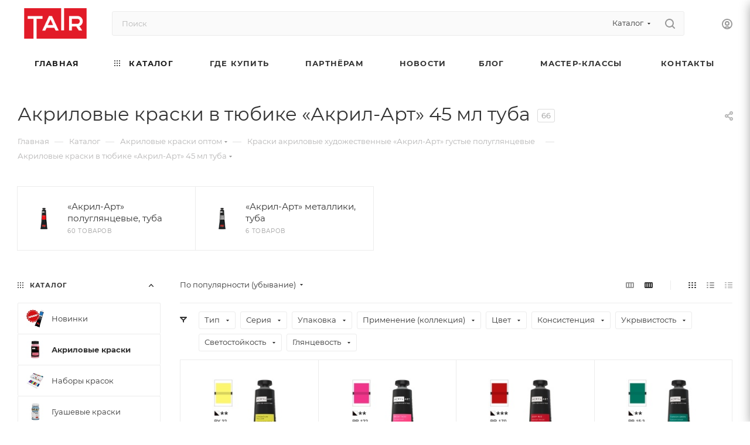

--- FILE ---
content_type: text/html; charset=UTF-8
request_url: https://tairtd.ru/shop/hud-kraski/acril-art/khudozhestvennye-akril-art-45-ml-tuba/?PAGEN_1=4
body_size: 47976
content:
<!DOCTYPE html>
<html xmlns="http://www.w3.org/1999/xhtml" xml:lang="ru" lang="ru"  >
<head><link rel="prev" href="https://tairtd.ru/shop/hud-kraski/acril-art/khudozhestvennye-akril-art-45-ml-tuba/?PAGEN_1=3" /><link rel="canonical" href="https://tairtd.ru/shop/hud-kraski/acril-art/khudozhestvennye-akril-art-45-ml-tuba/" />
	<meta name="viewport" content="width=device-width, initial-scale=1">
	<title>Акрил-Арт — краски акриловые художественные 45 мл в тубах купить оптом на сайте ТАИР</title>
	<meta name="viewport" content="initial-scale=1.0, width=device-width, maximum-scale=1" />
	<meta name="HandheldFriendly" content="true" />
	<meta name="yes" content="yes" />
	<meta name="apple-mobile-web-app-status-bar-style" content="black" />
	<meta name="SKYPE_TOOLBAR" content="SKYPE_TOOLBAR_PARSER_COMPATIBLE" />
	<meta http-equiv="Content-Type" content="text/html; charset=UTF-8" />
<meta name="keywords" content="акрил оптом, акриловые краски оптом, купить акриловые краски оптом, профессиональные краски оптом, краски в тубах оптом, краска в тюбиках оптом, акриловые краски в тюбиках оптом" />
<meta name="description" content="Густые профессиональные акриловые краски «Акрил-Арт» в тюбиках 45 мл от ТАИР для пастозной живописи. Экологичная водная основа. Высокое содержание пигмента. Палитра из 60 оттенков. Купить акриловые краски оптом от производителя от 10000 руб. Всегда в наличии! Доставка по всей России. 8 (812) 660-56-56
" />
<script data-skip-moving="true">(function(w, d, n) {var cl = "bx-core";var ht = d.documentElement;var htc = ht ? ht.className : undefined;if (htc === undefined || htc.indexOf(cl) !== -1){return;}var ua = n.userAgent;if (/(iPad;)|(iPhone;)/i.test(ua)){cl += " bx-ios";}else if (/Windows/i.test(ua)){cl += ' bx-win';}else if (/Macintosh/i.test(ua)){cl += " bx-mac";}else if (/Linux/i.test(ua) && !/Android/i.test(ua)){cl += " bx-linux";}else if (/Android/i.test(ua)){cl += " bx-android";}cl += (/(ipad|iphone|android|mobile|touch)/i.test(ua) ? " bx-touch" : " bx-no-touch");cl += w.devicePixelRatio && w.devicePixelRatio >= 2? " bx-retina": " bx-no-retina";var ieVersion = -1;if (/AppleWebKit/.test(ua)){cl += " bx-chrome";}else if (/Opera/.test(ua)){cl += " bx-opera";}else if (/Firefox/.test(ua)){cl += " bx-firefox";}ht.className = htc ? htc + " " + cl : cl;})(window, document, navigator);</script>

<link href="/bitrix/css/aspro.max/notice.min.css?16657422602876"  rel="stylesheet" />
<link href="/bitrix/js/ui/design-tokens/dist/ui.design-tokens.min.css?171679978723463"  rel="stylesheet" />
<link href="/bitrix/js/ui/fonts/opensans/ui.font.opensans.min.css?16712616932320"  rel="stylesheet" />
<link href="/bitrix/js/main/popup/dist/main.popup.bundle.min.css?169873918026598"  rel="stylesheet" />
<link href="/bitrix/cache/css/s1/aspro_max/page_55587ca1ef00337770137f94aeaf6dc2/page_55587ca1ef00337770137f94aeaf6dc2_v1.css?1755686301107950"  rel="stylesheet" />
<link href="/bitrix/cache/css/s1/aspro_max/default_3f7cd17e08c55424150f90a196257faf/default_3f7cd17e08c55424150f90a196257faf_v1.css?17556863011381"  rel="stylesheet" />
<link href="/bitrix/cache/css/s1/aspro_max/default_5bb751741d6d77a11b0df89807548e7f/default_5bb751741d6d77a11b0df89807548e7f_v1.css?17556863017677"  rel="stylesheet" />
<link href="/bitrix/cache/css/s1/aspro_max/template_8c399ab367579dd3a40c20f326c1d13d/template_8c399ab367579dd3a40c20f326c1d13d_v1.css?17612020501157128"  data-template-style="true" rel="stylesheet" />




<script data-skip-moving='true'>window['asproRecaptcha'] = {params: {'recaptchaColor':'light','recaptchaLogoShow':'y','recaptchaSize':'normal','recaptchaBadge':'bottomright','recaptchaLang':'ru'},key: '6LfQcMYrAAAAADCW8w4MQKi3qXmzozQfl-_fPZti',ver: '2'};</script>
<script data-skip-moving='true'>!function(win,doc,tag,func,obj){function realRenderRecaptchaById(id){var gCaptcha=doc.getElementById(id);if(gCaptcha&&!(gCaptcha.className.indexOf("g-recaptcha")<0)&&win.grecaptcha)if("3"==win[obj].ver)gCaptcha.innerHTML='<textarea class="g-recaptcha-response" style="display:none;resize:0;" name="g-recaptcha-response"></textarea>';else{if(gCaptcha.children.length)return;var tmp_id=grecaptcha.render(id,{sitekey:win[obj].key+"",theme:win[obj].params.recaptchaColor+"",size:win[obj].params.recaptchaSize+"",callback:"onCaptchaVerify"+win[obj].params.recaptchaSize,badge:win[obj].params.recaptchaBadge});$(gCaptcha).attr("data-widgetid",tmp_id)}}win.onLoadRenderRecaptcha=function(){var ids=[];for(var reCaptchaId in win[func].args)if(win[func].args.hasOwnProperty(reCaptchaId)){var id=win[func].args[reCaptchaId][0];-1==ids.indexOf(id)&&(ids.push(id),realRenderRecaptchaById(id))}win[func]=function(id){realRenderRecaptchaById(id)}},win[func]=win[func]||function(){var d,s,id,js;win[func].args=win[func].args||[],win[func].args.push(arguments),s=tag,id="recaptchaApiLoader",(d=doc).getElementById(id)||((js=d.createElement(s)).id=id,js.src="//www.google.com/recaptcha/api.js?hl="+win[obj].params.recaptchaLang+"&onload=onLoadRenderRecaptcha&render="+("3"==win[obj].ver?win[obj].key:"explicit"),d.head.appendChild(js))}}(window,document,"script","renderRecaptchaById","asproRecaptcha");</script>
<script data-skip-moving='true'>!function(){function d(a){for(var e=a;e;)if("form"===(e=e.parentNode).nodeName.toLowerCase())return e;return null}function i(a){var e=[],t=null,n=!1;void 0!==a&&(n=null!==a),t=n?a.getElementsByTagName("input"):document.getElementsByName("captcha_word");for(var r=0;r<t.length;r++)"captcha_word"===t[r].name&&e.push(t[r]);return e}function l(a){for(var e=[],t=a.getElementsByTagName("img"),n=0;n<t.length;n++)!/\/bitrix\/tools\/captcha.php\?(captcha_code|captcha_sid)=[^>]*?/i.test(t[n].src)&&"captcha"!==t[n].id||e.push(t[n]);return e}function h(a){var e="recaptcha-dynamic-"+(new Date).getTime();if(null!==document.getElementById(e)){for(var t=null;t=Math.floor(65535*Math.random()),null!==document.getElementById(e+t););e+=t}var n=document.createElement("div");n.id=e,n.className="g-recaptcha",n.attributes["data-sitekey"]=window.asproRecaptcha.key,a.parentNode&&(a.parentNode.className+=" recaptcha_text",a.parentNode.replaceChild(n,a)),"3"==window.asproRecaptcha.ver&&(a.closest(".captcha-row").style.display="none"),renderRecaptchaById(e)}function a(){for(var a,e,t,n,r=function(){var a=i(null);if(0===a.length)return[];for(var e=[],t=0;t<a.length;t++){var n=d(a[t]);null!==n&&e.push(n)}return e}(),c=0;c<r.length;c++){var o=r[c],p=i(o);if(0!==p.length){var s=l(o);if(0!==s.length){for(a=0;a<p.length;a++)h(p[a]);for(a=0;a<s.length;a++)t=s[a],n="[data-uri]",t.attributes.src=n,t.style.display="none","src"in t&&(t.parentNode&&-1===t.parentNode.className.indexOf("recaptcha_tmp_img")&&(t.parentNode.className+=" recaptcha_tmp_img"),t.src=n);e=o,"function"==typeof $&&$(e).find(".captcha-row label > span").length&&$(e).find(".captcha-row label > span").html(BX.message("RECAPTCHA_TEXT")+' <span class="star">*</span>')}}}}document.addEventListener?document.addEventListener("DOMNodeInserted",function(){try{return(function(){if("undefined"!=typeof renderRecaptchaById)for(var a=document.getElementsByClassName("g-recaptcha"),e=0;e<a.length;e++){var t=a[e];if(0===t.innerHTML.length){var n=t.id;if("string"==typeof n&&0!==n.length){if("3"==window.asproRecaptcha.ver)t.closest(".captcha-row").style.display="none";else if("function"==typeof $){var r=$(t).closest(".captcha-row");r.length&&(r.addClass(window.asproRecaptcha.params.recaptchaSize+" logo_captcha_"+window.asproRecaptcha.params.recaptchaLogoShow+" "+window.asproRecaptcha.params.recaptchaBadge),r.find(".captcha_image").addClass("recaptcha_tmp_img"),r.find(".captcha_input").addClass("recaptcha_text"),"invisible"!==window.asproRecaptcha.params.recaptchaSize&&(r.find("input.recaptcha").length||$('<input type="text" class="recaptcha" value="" />').appendTo(r)))}renderRecaptchaById(n)}}}}(),window.renderRecaptchaById&&window.asproRecaptcha&&window.asproRecaptcha.key)?(a(),!0):(console.error("Bad captcha keys or module error"),!0)}catch(a){return console.error(a),!0}},!1):console.warn("Your browser does not support dynamic ReCaptcha replacement")}();</script>
				<!-- Carrot quest BEGIN -->
								<!--Carrot quest END-->
<link href="/local/templates/aspro_max/css/critical.min.css?169286970624" data-skip-moving="true" rel="stylesheet">
<meta name="theme-color" content="#1a1a1a">
<style>:root{--theme-base-color: #1a1a1a;--theme-base-opacity-color: #1a1a1a1a;--theme-base-color-lightness:10%;}</style>
<style>html {--theme-page-width: 1700px;--theme-page-width-padding: 30px}</style>
<link href="/local/templates/aspro_max/css/print.min.css?169286970621755" data-template-style="true" rel="stylesheet" media="print">
					<script data-skip-moving="true" src="/bitrix/js/main/jquery/jquery-2.2.4.min.js"></script>
					<script data-skip-moving="true" src="/local/templates/aspro_max/js/speed.min.js?=1692869707"></script>
<link rel="shortcut icon" href="/favicon.png" type="image/png" />
<link rel="apple-touch-icon" sizes="180x180" href="/upload/CMax/558/juvtyeulhlh5qm1bbb03xc14wsyv5lp7/favicon.png" />
<meta property="og:image" content="https://tairtd.ru/upload/iblock/b16/0xyf1ajsg46axuur0jnqxm0r9w3bn0a0/Akril_Art-v-tube.jpg" />
<link rel="image_src" href="https://tairtd.ru/upload/iblock/b16/0xyf1ajsg46axuur0jnqxm0r9w3bn0a0/Akril_Art-v-tube.jpg"  />
<meta property="og:title" content="Акрил-Арт — краски акриловые художественные 45 мл в тубах купить оптом на сайте ТАИР" />
<meta property="og:type" content="website" />
<meta property="og:url" content="https://tairtd.ru/shop/hud-kraski/acril-art/khudozhestvennye-akril-art-45-ml-tuba/?PAGEN_1=4" />
<meta property="og:description" content="Густые профессиональные акриловые краски «Акрил-Арт» в тюбиках 45 мл от ТАИР для пастозной живописи. Экологичная водная основа. Высокое содержание пигмента. Палитра из 60 оттенков. Купить акриловые краски оптом от производителя от 10000 руб. Всегда в наличии! Доставка по всей России. 8 (812) 660-56-..." />
<script src="/local/templates/aspro_max/js/fetch/bottom_panel.min.js?1692869707840" data-skip-moving="true" defer=""></script>

<!-- Zverushki\Remarketing --><!-- end Zverushki\Remarketing -->
		<style>html {--fixed-header:80px;}</style>		<meta name="google-site-verification" content="cUCDF2fstaMqMIsMKVglMFCvZ_HS4Go482GGLqXfUjI" />
<!-- Yandex.Metrika counter -->
<noscript><div><img src="https://mc.yandex.ru/watch/22025080" style="position:absolute; left:-9999px;" alt="" /></div></noscript>
<!-- /Yandex.Metrika counter --><script data-skip-moving="true" >
   (function(m,e,t,r,i,k,a){m[i]=m[i]||function(){(m[i].a=m[i].a||[]).push(arguments)};
   m[i].l=1*new Date();
   for (var j = 0; j < document.scripts.length; j++) {if (document.scripts[j].src === r) { return; }}
   k=e.createElement(t),a=e.getElementsByTagName(t)[0],k.async=1,k.src=r,a.parentNode.insertBefore(k,a)})
   (window, document, "script", "https://mc.yandex.ru/metrika/tag.js", "ym");
   ym(22025080, "init", {
        clickmap:true,
        trackLinks:true,
        accurateTrackBounce:true,
        webvisor:true,
        ecommerce:"dataLayer"
   });
</script>
</head>
<style>
.counter_wrapp.big.list.clearfix{
display:none !important;
}
.opener {
display:none;
}
.block-item__cost.cost.prices.clearfix.font_sm {
display:none;
}
.phone-block{
display:none;
}
.item-stock{
display:none !important;
}
.cost.prices{
display:none;
}
.counter_wrapp{
display:none;
}
.view_sale_block_wrapper{
display:none;
}
.btn.btn-transparent-border-color.btn-sm.type_block.transition_bg.one_click {
    display: none;
}
	.bottom-icons-panel__content {
    display: none;
	}
</style>
<body class=" site_s1  fill_bg_n catalog-delayed-btn-N theme-light" id="main" data-site="/">
		
	<div id="panel"></div>
	
				<!--'start_frame_cache_basketitems-component-block'-->												<div id="ajax_basket"></div>
					<!--'end_frame_cache_basketitems-component-block'-->								<div class="cd-modal-bg"></div>
		<script data-skip-moving="true">var solutionName = 'arMaxOptions';</script>
		<script src="/local/templates/aspro_max/js/setTheme.php?site_id=s1&site_dir=/" data-skip-moving="true"></script>
				<div class="wrapper1  header_bglight bg_none long_header colored_header with_left_block  catalog_page basket_fly fly2 basket_fill_DARK side_LEFT block_side_NORMAL catalog_icons_Y banner_auto with_fast_view mheader-v1 header-v2 header-font-lower_N regions_N title_position_LEFT footer-v1 front-vindex1 mfixed_Y mfixed_view_always title-v3 lazy_N with_phones compact-catalog dark-hover-overlay normal-catalog-img landing-slider big-banners-mobile-slider bottom-icons-panel-Y compact-breadcrumbs-Y catalog-delayed-btn-N  ">

<div class="mega_fixed_menu scrollblock">
	<div class="maxwidth-theme">
		<svg class="svg svg-close" width="14" height="14" viewBox="0 0 14 14">
		  <path data-name="Rounded Rectangle 568 copy 16" d="M1009.4,953l5.32,5.315a0.987,0.987,0,0,1,0,1.4,1,1,0,0,1-1.41,0L1008,954.4l-5.32,5.315a0.991,0.991,0,0,1-1.4-1.4L1006.6,953l-5.32-5.315a0.991,0.991,0,0,1,1.4-1.4l5.32,5.315,5.31-5.315a1,1,0,0,1,1.41,0,0.987,0.987,0,0,1,0,1.4Z" transform="translate(-1001 -946)"></path>
		</svg>
		<i class="svg svg-close mask arrow"></i>
		<div class="row">
			<div class="col-md-9">
				<div class="left_menu_block">
					<div class="logo_block flexbox flexbox--row align-items-normal">
						<div class="logo">
							<a href="/"><img src="/upload/CMax/269/zyuocnotg3mv3ivrfkqm0kumv3gpgihp/Logotip-TAIR-2020.png" alt="«Таир» — творческая студия, интернет-магазин, производство товаров для творчества" title="«Таир» — творческая студия, интернет-магазин, производство товаров для творчества" data-src="" /></a>						</div>
						<div class="top-description addr">
							Официальный сайт<br>
бренда TAIR						</div>
					</div>
					<div class="search_block">
						<div class="search_wrap">
							<div class="search-block">
									<div class="search-wrapper">
		<div id="title-search_mega_menu">
			<form action="/shop/" class="search search--hastype">
				<div class="search-input-div">
					<input class="search-input" id="title-search-input_mega_menu" type="text" name="q" value="" placeholder="Поиск" size="20" maxlength="50" autocomplete="off" />
				</div>
				<div class="search-button-div">
					<button class="btn btn-search" type="submit" name="s" value="Найти"><i class="svg search2  inline " aria-hidden="true"><svg width="17" height="17" ><use xlink:href="/local/templates/aspro_max/images/svg/header_icons_srite.svg#search"></use></svg></i></button>
											<div class="dropdown-select searchtype">
							<input type="hidden" name="type" value="catalog" />
							<div class="dropdown-select__title darken font_xs">
								<span>Каталог</span>
								<i class="svg  svg-inline-search-down" aria-hidden="true" ><svg xmlns="http://www.w3.org/2000/svg" width="5" height="3" viewBox="0 0 5 3"><path class="cls-1" d="M250,80h5l-2.5,3Z" transform="translate(-250 -80)"/></svg></i>							</div>
							<div class="dropdown-select__list dropdown-menu-wrapper" role="menu">
								<!--noindex-->
								<div class="dropdown-menu-inner rounded3">
									<div class="dropdown-select__list-item font_xs">
										<span class="dropdown-select__list-link darken" data-type="all">
											<span>По всему сайту</span>
										</span>
									</div>
									<div class="dropdown-select__list-item font_xs">
										<span class="dropdown-select__list-link dropdown-select__list-link--current" data-type="catalog">
											<span>По каталогу</span>
										</span>
									</div>
								</div>
								<!--/noindex-->
							</div>
						</div>
					<span class="close-block inline-search-hide"><span class="svg svg-close close-icons"></span></span>
				</div>
			</form>
		</div>
	</div>
							</div>
						</div>
					</div>
										<!-- noindex -->

	<div class="burger_menu_wrapper">
		
			<div class="top_link_wrapper">
				<div class="menu-item dropdown catalog wide_menu   active">
					<div class="wrap">
						<a class="dropdown-toggle" href="/shop/">
							<div class="link-title color-theme-hover">
																	<i class="svg inline  svg-inline-icon_catalog" aria-hidden="true" ><svg xmlns="http://www.w3.org/2000/svg" width="10" height="10" viewBox="0 0 10 10"><path  data-name="Rounded Rectangle 969 copy 7" class="cls-1" d="M644,76a1,1,0,1,1-1,1A1,1,0,0,1,644,76Zm4,0a1,1,0,1,1-1,1A1,1,0,0,1,648,76Zm4,0a1,1,0,1,1-1,1A1,1,0,0,1,652,76Zm-8,4a1,1,0,1,1-1,1A1,1,0,0,1,644,80Zm4,0a1,1,0,1,1-1,1A1,1,0,0,1,648,80Zm4,0a1,1,0,1,1-1,1A1,1,0,0,1,652,80Zm-8,4a1,1,0,1,1-1,1A1,1,0,0,1,644,84Zm4,0a1,1,0,1,1-1,1A1,1,0,0,1,648,84Zm4,0a1,1,0,1,1-1,1A1,1,0,0,1,652,84Z" transform="translate(-643 -76)"/></svg></i>																Каталог							</div>
						</a>
													<span class="tail"></span>
							<div class="burger-dropdown-menu row">
								<div class="menu-wrapper" >
									
																														<div class="col-md-4   has_img">
																						<a href="/shop/new/" class="color-theme-hover" title="Новинки">
												<span class="name option-font-bold">Новинки</span>
											</a>
																					</div>
									
																														<div class="col-md-4  active has_img">
																						<a href="/shop/hud-kraski/" class="color-theme-hover" title="Акриловые краски">
												<span class="name option-font-bold">Акриловые краски</span>
											</a>
																					</div>
									
																														<div class="col-md-4   has_img">
																						<a href="/shop/nabory-krasok/" class="color-theme-hover" title="Наборы красок">
												<span class="name option-font-bold">Наборы красок</span>
											</a>
																					</div>
									
																														<div class="col-md-4   has_img">
																						<a href="/shop/gouache/" class="color-theme-hover" title="Гуашевые краски">
												<span class="name option-font-bold">Гуашевые краски</span>
											</a>
																					</div>
									
																														<div class="col-md-4   has_img">
																						<a href="/shop/kontury/" class="color-theme-hover" title="Контуры акриловые">
												<span class="name option-font-bold">Контуры акриловые</span>
											</a>
																					</div>
									
																														<div class="col-md-4   has_img">
																						<a href="/shop/grunty/" class="color-theme-hover" title="Грунты акриловые и проклейка">
												<span class="name option-font-bold">Грунты акриловые и проклейка</span>
											</a>
																					</div>
									
																														<div class="col-md-4   has_img">
																						<a href="/shop/laki/" class="color-theme-hover" title="Лаки и клеи">
												<span class="name option-font-bold">Лаки и клеи</span>
											</a>
																					</div>
									
																														<div class="col-md-4   has_img">
																						<a href="/shop/vspomogatelnye-materialy/" class="color-theme-hover" title="Вспомогательные материалы">
												<span class="name option-font-bold">Вспомогательные материалы</span>
											</a>
																					</div>
									
																														<div class="col-md-4   has_img">
																						<a href="/shop/obyemnye-materialy/" class="color-theme-hover" title="Объёмные материалы">
												<span class="name option-font-bold">Объёмные материалы</span>
											</a>
																					</div>
									
																														<div class="col-md-4   has_img">
																						<a href="/shop/morilki/" class="color-theme-hover" title="Морилки">
												<span class="name option-font-bold">Морилки</span>
											</a>
																					</div>
									
																														<div class="col-md-4   has_img">
																						<a href="/shop/kisti/" class="color-theme-hover" title="Кисти и инструменты">
												<span class="name option-font-bold">Кисти и инструменты</span>
											</a>
																					</div>
									
																														<div class="col-md-4   has_img">
																						<a href="/shop/potal/" class="color-theme-hover" title="Поталь и золочение">
												<span class="name option-font-bold">Поталь и золочение</span>
											</a>
																					</div>
									
																														<div class="col-md-4   has_img">
																						<a href="/shop/kholsty/" class="color-theme-hover" title="Холсты, мольберты, палитры">
												<span class="name option-font-bold">Холсты, мольберты, палитры</span>
											</a>
																					</div>
									
																														<div class="col-md-4   has_img">
																						<a href="/shop/chernila/" class="color-theme-hover" title="Акриловые и спиртовые чернила">
												<span class="name option-font-bold">Акриловые и спиртовые чернила</span>
											</a>
																					</div>
									
																														<div class="col-md-4   has_img">
																						<a href="/shop/torgovoe_oborudovanie/" class="color-theme-hover" title="Торговое оборудование">
												<span class="name option-font-bold">Торговое оборудование</span>
											</a>
																					</div>
																	</div>
							</div>
											</div>
				</div>
			</div>
					
		<div class="bottom_links_wrapper row">
								<div class="menu-item col-md-4 unvisible    active">
					<div class="wrap">
						<a class="" href="/">
							<div class="link-title color-theme-hover">
																Главная							</div>
						</a>
											</div>
				</div>
								<div class="menu-item col-md-4 unvisible    ">
					<div class="wrap">
						<a class="" href="/oplata-i-dostavka">
							<div class="link-title color-theme-hover">
																Где купить							</div>
						</a>
											</div>
				</div>
								<div class="menu-item col-md-4 unvisible dropdown   ">
					<div class="wrap">
						<a class="dropdown-toggle" href="/partneram/">
							<div class="link-title color-theme-hover">
																Партнёрам							</div>
						</a>
													<span class="tail"></span>
							<div class="burger-dropdown-menu">
								<div class="menu-wrapper" >
									
																														<div class="  ">
																						<a href="/partneram/" class="color-theme-hover" title="Оптовым клиентам">
												<span class="name option-font-bold">Оптовым клиентам</span>
											</a>
																					</div>
									
																														<div class="  ">
																						<a href="/sale/" class="color-theme-hover" title="Акции">
												<span class="name option-font-bold">Акции</span>
											</a>
																					</div>
									
																														<div class="  ">
																						<a href="/services/" class="color-theme-hover" title="Обучающие видео">
												<span class="name option-font-bold">Обучающие видео</span>
											</a>
																					</div>
									
																														<div class="  ">
																						<a href="/company/" class="color-theme-hover" title="О компании">
												<span class="name option-font-bold">О компании</span>
											</a>
																					</div>
									
																														<div class="  ">
																						<a href="/company/#vystavki" class="color-theme-hover" title="Участие в выставках">
												<span class="name option-font-bold">Участие в выставках</span>
											</a>
																					</div>
									
																														<div class="  ">
																						<a href="/auth/registration/?register=yes&backurl=%2Fauth%2Findex.php" class="color-theme-hover" title="Зарегистрироваться">
												<span class="name option-font-bold">Зарегистрироваться</span>
											</a>
																					</div>
									
																														<div class="  ">
																						<a href="/auth/" class="color-theme-hover" title="Войти в ЛК">
												<span class="name option-font-bold">Войти в ЛК</span>
											</a>
																					</div>
									
																														<div class="  ">
																						<a href="/info/faq/" class="color-theme-hover" title="Вопрос-ответ">
												<span class="name option-font-bold">Вопрос-ответ</span>
											</a>
																					</div>
									
																														<div class="  ">
																						<a href="/contacts/" class="color-theme-hover" title="Контакты">
												<span class="name option-font-bold">Контакты</span>
											</a>
																					</div>
																	</div>
							</div>
											</div>
				</div>
								<div class="menu-item col-md-4 unvisible    ">
					<div class="wrap">
						<a class="" href="/company/news/">
							<div class="link-title color-theme-hover">
																Новости							</div>
						</a>
											</div>
				</div>
								<div class="menu-item col-md-4 unvisible    ">
					<div class="wrap">
						<a class="" href="/blog/">
							<div class="link-title color-theme-hover">
																Блог							</div>
						</a>
											</div>
				</div>
								<div class="menu-item col-md-4 unvisible    ">
					<div class="wrap">
						<a class="" href="/lookbooks/">
							<div class="link-title color-theme-hover">
																Мастер-классы							</div>
						</a>
											</div>
				</div>
								<div class="menu-item col-md-4 unvisible    ">
					<div class="wrap">
						<a class="" href="/contacts/">
							<div class="link-title color-theme-hover">
																Контакты							</div>
						</a>
											</div>
				</div>
					</div>

	</div>
					<!-- /noindex -->
														</div>
			</div>
			<div class="col-md-3">
				<div class="right_menu_block">
					<div class="contact_wrap">
						<div class="info">
							<div class="phone blocks">
								<div class="">
																	<!-- noindex -->
			<div class="phone with_dropdown white sm">
									<div class="wrap">
						<div>
									<i class="svg svg-inline-phone  inline " aria-hidden="true"><svg width="5" height="13" ><use xlink:href="/local/templates/aspro_max/images/svg/header_icons_srite.svg#phone_footer"></use></svg></i><a rel="nofollow" href="tel:88126605656">8 (812) 660-56-56</a>
										</div>
					</div>
											</div>
			<!-- /noindex -->
												</div>
								<div class="callback_wrap">
									<span class="callback-block animate-load font_upper colored" data-event="jqm" data-param-form_id="CALLBACK" data-name="callback">Заказать звонок</span>
								</div>
							</div>
							<div class="question_button_wrapper">
								<span class="btn btn-lg btn-transparent-border-color btn-wide animate-load colored_theme_hover_bg-el" data-event="jqm" data-param-form_id="ASK" data-name="ask">
									Задать вопрос								</span>
							</div>
							<div class="person_wrap">
		<!--'start_frame_cache_header-auth-block1'-->			<!-- noindex --><div class="auth_wr_inner "><a rel="nofollow" title="Мой кабинет" class="personal-link dark-color animate-load" data-event="jqm" data-param-backurl="%2Fshop%2Fhud-kraski%2Facril-art%2Fkhudozhestvennye-akril-art-45-ml-tuba%2Findex.php%3FPAGEN_1%3D4" data-param-type="auth" data-name="auth" href="/personal/"><i class="svg svg-inline-cabinet big inline " aria-hidden="true"><svg width="18" height="18" ><use xlink:href="/local/templates/aspro_max/images/svg/header_icons_srite.svg#user"></use></svg></i><span class="wrap"><span class="name">Войти</span></span></a></div><!-- /noindex -->		<!--'end_frame_cache_header-auth-block1'-->
			<!--'start_frame_cache_mobile-basket-with-compare-block1'-->		<!-- noindex -->
					<div class="menu middle">
				<ul>
											<li class="counters">
							<a rel="nofollow" class="dark-color basket-link basket ready " href="/basket/">
								<i class="svg  svg-inline-basket" aria-hidden="true" ><svg class="" width="19" height="16" viewBox="0 0 19 16"><path data-name="Ellipse 2 copy 9" class="cls-1" d="M956.047,952.005l-0.939,1.009-11.394-.008-0.952-1-0.953-6h-2.857a0.862,0.862,0,0,1-.952-1,1.025,1.025,0,0,1,1.164-1h2.327c0.3,0,.6.006,0.6,0.006a1.208,1.208,0,0,1,1.336.918L943.817,947h12.23L957,948v1Zm-11.916-3,0.349,2h10.007l0.593-2Zm1.863,5a3,3,0,1,1-3,3A3,3,0,0,1,945.994,954.005ZM946,958a1,1,0,1,0-1-1A1,1,0,0,0,946,958Zm7.011-4a3,3,0,1,1-3,3A3,3,0,0,1,953.011,954.005ZM953,958a1,1,0,1,0-1-1A1,1,0,0,0,953,958Z" transform="translate(-938 -944)"></path></svg></i>								<span>Корзина<span class="count empted">0</span></span>
							</a>
						</li>
														</ul>
			</div>
						<!-- /noindex -->
		<!--'end_frame_cache_mobile-basket-with-compare-block1'-->								</div>
						</div>
					</div>
					<div class="footer_wrap">
						
		
							<div class="email blocks color-theme-hover">
					<i class="svg inline  svg-inline-email" aria-hidden="true" ><svg xmlns="http://www.w3.org/2000/svg" width="11" height="9" viewBox="0 0 11 9"><path  data-name="Rectangle 583 copy 16" class="cls-1" d="M367,142h-7a2,2,0,0,1-2-2v-5a2,2,0,0,1,2-2h7a2,2,0,0,1,2,2v5A2,2,0,0,1,367,142Zm0-2v-3.039L364,139h-1l-3-2.036V140h7Zm-6.634-5,3.145,2.079L366.634,135h-6.268Z" transform="translate(-358 -133)"/></svg></i>					<a href="mailto:manager@tairkraski.ru">manager@tairkraski.ru</a><br>
<a href="mailto:shop@tairtd.ru">shop@tairtd.ru</a>				</div>
		
		
							<div class="address blocks">
					<i class="svg inline  svg-inline-addr" aria-hidden="true" ><svg xmlns="http://www.w3.org/2000/svg" width="9" height="12" viewBox="0 0 9 12"><path class="cls-1" d="M959.135,82.315l0.015,0.028L955.5,87l-3.679-4.717,0.008-.013a4.658,4.658,0,0,1-.83-2.655,4.5,4.5,0,1,1,9,0A4.658,4.658,0,0,1,959.135,82.315ZM955.5,77a2.5,2.5,0,0,0-2.5,2.5,2.467,2.467,0,0,0,.326,1.212l-0.014.022,2.181,3.336,2.034-3.117c0.033-.046.063-0.094,0.093-0.142l0.066-.1-0.007-.009a2.468,2.468,0,0,0,.32-1.2A2.5,2.5,0,0,0,955.5,77Z" transform="translate(-951 -75)"/></svg></i>					г. Санкт-Петербург, ул. Таллинская, д. 7А, офис №6				</div>
		
							<div class="social-block">
							<div class="social-icons">
		<!-- noindex -->
	<ul>
					<li class="vk">
				<a href="https://vk.com/tairkraski" target="_blank" rel="nofollow" title="Вконтакте">
					Вконтакте				</a>
			</li>
													<li class="telegram">
				<a href="https://t.me/tairkraski" target="_blank" rel="nofollow" title="Telegram">
					Telegram				</a>
			</li>
							<li class="ytb">
				<a href="https://www.youtube.com/tairstudio" target="_blank" rel="nofollow" title="YouTube">
					YouTube				</a>
			</li>
							<li class="odn">
				<a href="https://ok.ru/tairtd" target="_blank" rel="nofollow" title="Одноклассники">
					Одноклассники				</a>
			</li>
									<li class="mail">
				<a href="https://rutube.ru/channel/23852899/" target="_blank" rel="nofollow" title="Mail.ru">
					Google Plus				</a>
			</li>
											<li class="zen">
				<a href="https://dzen.ru/tairtd" target="_blank" rel="nofollow" title="Яндекс.Дзен">
					Яндекс.Дзен				</a>
			</li>
									<li class="pinterest">
				<a href="https://www.pinterest.ru/tairkraski/" target="_blank" rel="nofollow" title="Pinterest">
					Pinterest				</a>
			</li>
							</ul>
	<!-- /noindex -->
</div>						</div>
					</div>
				</div>
			</div>
		</div>
	</div>
</div>
<div class="header_wrap visible-lg visible-md title-v3 ">
	<header id="header">
		<div class="header-wrapper">
	<div class="logo_and_menu-row with-search header__top-part">
			<div class="maxwidth-theme logo-row short">
				<div class="header__top-inner">
							<div class="logo-block  floated  header__top-item">
								<div class="line-block line-block--16">
									<div class="logo line-block__item no-shrinked">
										<a href="/"><img src="/upload/CMax/269/zyuocnotg3mv3ivrfkqm0kumv3gpgihp/Logotip-TAIR-2020.png" alt="«Таир» — творческая студия, интернет-магазин, производство товаров для творчества" title="«Таир» — творческая студия, интернет-магазин, производство товаров для творчества" data-src="" /></a>									</div>
								</div>	
							</div>
														<div class="header__top-item flex1">
									<div class="search_wrap">
										<div class="search-block inner-table-block">
		<div class="search-wrapper">
			<div id="title-search_fixed">
				<form action="/shop/" class="search search--hastype">
					<div class="search-input-div">
						<input class="search-input" id="title-search-input_fixed" type="text" name="q" value="" placeholder="Поиск" size="20" maxlength="110" autocomplete="off" />
					</div>
					<div class="search-button-div">
													<button class="btn btn-search" type="submit" name="s" value="Найти">
								<i class="svg search2  inline " aria-hidden="true"><svg width="17" height="17" ><use xlink:href="/local/templates/aspro_max/images/svg/header_icons_srite.svg#search"></use></svg></i>							</button>
													<div class="dropdown-select searchtype">
								<input type="hidden" name="type" value="catalog" />
								<div class="dropdown-select__title darken font_xs">
									<span>Каталог</span>
									<i class="svg  svg-inline-search-down" aria-hidden="true" ><svg xmlns="http://www.w3.org/2000/svg" width="5" height="3" viewBox="0 0 5 3"><path class="cls-1" d="M250,80h5l-2.5,3Z" transform="translate(-250 -80)"/></svg></i>								</div>
								<div class="dropdown-select__list dropdown-menu-wrapper" role="menu">
									<!--noindex-->
									<div class="dropdown-menu-inner rounded3">
										<div class="dropdown-select__list-item font_xs">
											<span class="dropdown-select__list-link darken" data-type="all">
												<span>По всему сайту</span>
											</span>
										</div>
										<div class="dropdown-select__list-item font_xs">
											<span class="dropdown-select__list-link dropdown-select__list-link--current" data-type="catalog">
												<span>По каталогу</span>
											</span>
										</div>
									</div>
									<!--/noindex-->
								</div>
							</div>
						<span class="close-block inline-search-hide"><i class="svg inline  svg-inline-search svg-close close-icons colored_theme_hover" aria-hidden="true" ><svg xmlns="http://www.w3.org/2000/svg" width="16" height="16" viewBox="0 0 16 16"><path data-name="Rounded Rectangle 114 copy 3" class="cccls-1" d="M334.411,138l6.3,6.3a1,1,0,0,1,0,1.414,0.992,0.992,0,0,1-1.408,0l-6.3-6.306-6.3,6.306a1,1,0,0,1-1.409-1.414l6.3-6.3-6.293-6.3a1,1,0,0,1,1.409-1.414l6.3,6.3,6.3-6.3A1,1,0,0,1,340.7,131.7Z" transform="translate(-325 -130)"></path></svg></i></span>
					</div>
				</form>
			</div>
		</div>
											</div>
									</div>
							</div>
							<div class="header__top-item flex">
								<div class="wrap_icon inner-table-block">
									<div class="phone-block blocks fontUp">
																													<!-- noindex -->
			<div class="phone with_dropdown no-icons">
									<i class="svg svg-inline-phone  inline " aria-hidden="true"><svg width="5" height="13" ><use xlink:href="/local/templates/aspro_max/images/svg/header_icons_srite.svg#phone_black"></use></svg></i><a rel="nofollow" href="tel:88126605656">8 (812) 660-56-56</a>
											</div>
			<!-- /noindex -->
																																	</div>
								</div>
							</div>
							<div class="right-icons wb header__top-item">
								<div class="line-block line-block--40 line-block--40-1200">
									<div class="line-block__item">
										<div class="wrap_icon inner-table-block person">
		<!--'start_frame_cache_header-auth-block2'-->			<!-- noindex --><div class="auth_wr_inner "><a rel="nofollow" title="Мой кабинет" class="personal-link dark-color animate-load" data-event="jqm" data-param-backurl="%2Fshop%2Fhud-kraski%2Facril-art%2Fkhudozhestvennye-akril-art-45-ml-tuba%2Findex.php%3FPAGEN_1%3D4" data-param-type="auth" data-name="auth" href="/personal/"><i class="svg svg-inline-cabinet big inline " aria-hidden="true"><svg width="18" height="18" ><use xlink:href="/local/templates/aspro_max/images/svg/header_icons_srite.svg#user"></use></svg></i><span class="wrap"><span class="name">Войти</span></span></a></div><!-- /noindex -->		<!--'end_frame_cache_header-auth-block2'-->
											</div>
									</div>
																	</div>	
							</div>
			</div>				
		</div>
</div>
	<div class="menu-row middle-block bglight bg_none">
		<div class="maxwidth-theme">
			<div class="row">
				<div class="col-md-12">
					<div class="menu-only">
						<nav class="mega-menu sliced">
										<div class="table-menu">
		<table>
			<tr>
					<td class="menu-item unvisible    active">
						<div class="wrap">
							<a class="" href="/">
								<div>
																		Главная																	</div>
							</a>
													</div>
					</td>
					<td class="menu-item unvisible dropdown catalog wide_menu   active">
						<div class="wrap">
							<a class="dropdown-toggle" href="/shop/">
								<div>
																			<i class="svg inline  svg-inline-icon_catalog" aria-hidden="true" ><svg xmlns="http://www.w3.org/2000/svg" width="10" height="10" viewBox="0 0 10 10"><path  data-name="Rounded Rectangle 969 copy 7" class="cls-1" d="M644,76a1,1,0,1,1-1,1A1,1,0,0,1,644,76Zm4,0a1,1,0,1,1-1,1A1,1,0,0,1,648,76Zm4,0a1,1,0,1,1-1,1A1,1,0,0,1,652,76Zm-8,4a1,1,0,1,1-1,1A1,1,0,0,1,644,80Zm4,0a1,1,0,1,1-1,1A1,1,0,0,1,648,80Zm4,0a1,1,0,1,1-1,1A1,1,0,0,1,652,80Zm-8,4a1,1,0,1,1-1,1A1,1,0,0,1,644,84Zm4,0a1,1,0,1,1-1,1A1,1,0,0,1,648,84Zm4,0a1,1,0,1,1-1,1A1,1,0,0,1,652,84Z" transform="translate(-643 -76)"/></svg></i>																		Каталог																			<i class="svg svg-inline-down" aria-hidden="true"><svg width="5" height="3" ><use xlink:href="/local/templates/aspro_max/images/svg/trianglearrow_sprite.svg#trianglearrow_down"></use></svg></i>																	</div>
							</a>
																							<span class="tail"></span>
								<div class="dropdown-menu   BANNER">
																		<div class="customScrollbar scrollblock scrollblock--thick">
										<ul class="menu-wrapper menu-type-1" >
																																																																										<li class="   has_img parent-items">
																																					<div class="menu_img ">
						<a href="/shop/new/" class="noborder img_link colored_theme_svg">
															<img class="lazy" src="/upload/resize_cache/iblock/970/04exhl08sbm769cphc52rlzqa27zqd8g/60_60_0/nyu_guash.jpg" data-src="/upload/resize_cache/iblock/970/04exhl08sbm769cphc52rlzqa27zqd8g/60_60_0/nyu_guash.jpg" alt="Новинки" title="Новинки" />
													</a>
					</div>
														<a href="/shop/new/" title="Новинки">
						<span class="name option-font-bold">Новинки</span>							</a>
																																			</li>
																																																																																						<li class="  active has_img parent-items">
																																					<div class="menu_img ">
						<a href="/shop/hud-kraski/" class="noborder img_link colored_theme_svg">
															<img class="lazy" src="/upload/resize_cache/iblock/3e1/k2tkrflwn5mpcmuoezda35v7jtafxh60/60_60_0/Akrilovye-kraski.jpg" data-src="/upload/resize_cache/iblock/3e1/k2tkrflwn5mpcmuoezda35v7jtafxh60/60_60_0/Akrilovye-kraski.jpg" alt="Акриловые краски" title="Акриловые краски" />
													</a>
					</div>
														<a href="/shop/hud-kraski/" title="Акриловые краски">
						<span class="name option-font-bold">Акриловые краски</span>							</a>
																																			</li>
																																																																																						<li class="   has_img parent-items">
																																					<div class="menu_img ">
						<a href="/shop/nabory-krasok/" class="noborder img_link colored_theme_svg">
															<img class="lazy" src="/upload/resize_cache/iblock/90e/yfkky86qwij7mqed2njug7zn9q5hxmyz/60_60_0/nabory.jpg" data-src="/upload/resize_cache/iblock/90e/yfkky86qwij7mqed2njug7zn9q5hxmyz/60_60_0/nabory.jpg" alt="Наборы красок" title="Наборы красок" />
													</a>
					</div>
														<a href="/shop/nabory-krasok/" title="Наборы красок">
						<span class="name option-font-bold">Наборы красок</span>							</a>
																																			</li>
																																																																																						<li class="   has_img parent-items">
																																					<div class="menu_img ">
						<a href="/shop/gouache/" class="noborder img_link colored_theme_svg">
															<img class="lazy" src="/upload/resize_cache/iblock/791/195qsj46iga0z162gk59b3z7n0mo2l0s/60_60_0/Guash.jpg" data-src="/upload/resize_cache/iblock/791/195qsj46iga0z162gk59b3z7n0mo2l0s/60_60_0/Guash.jpg" alt="Гуашевые краски" title="Гуашевые краски" />
													</a>
					</div>
														<a href="/shop/gouache/" title="Гуашевые краски">
						<span class="name option-font-bold">Гуашевые краски</span>							</a>
																																			</li>
																																																																																						<li class="   has_img parent-items">
																																					<div class="menu_img ">
						<a href="/shop/kontury/" class="noborder img_link colored_theme_svg">
															<img class="lazy" src="/upload/resize_cache/iblock/83f/omz0351bqya1ahusur7020r17m3epjea/60_60_0/Ikonki-na-sayt-v-katalog-glavnaya.jpg" data-src="/upload/resize_cache/iblock/83f/omz0351bqya1ahusur7020r17m3epjea/60_60_0/Ikonki-na-sayt-v-katalog-glavnaya.jpg" alt="Контуры акриловые" title="Контуры акриловые" />
													</a>
					</div>
														<a href="/shop/kontury/" title="Контуры акриловые">
						<span class="name option-font-bold">Контуры акриловые</span>							</a>
																																			</li>
																																																																																						<li class="   has_img parent-items">
																																					<div class="menu_img ">
						<a href="/shop/grunty/" class="noborder img_link colored_theme_svg">
															<img class="lazy" src="/upload/resize_cache/iblock/6c5/6juvvk6uew9vl97st5n01hax2o8ksq39/60_60_0/Grunty-i-prokleyki.jpg" data-src="/upload/resize_cache/iblock/6c5/6juvvk6uew9vl97st5n01hax2o8ksq39/60_60_0/Grunty-i-prokleyki.jpg" alt="Грунты акриловые и проклейка" title="Грунты акриловые и проклейка" />
													</a>
					</div>
														<a href="/shop/grunty/" title="Грунты акриловые и проклейка">
						<span class="name option-font-bold">Грунты акриловые и проклейка</span>							</a>
																																			</li>
																																																																																						<li class="   has_img parent-items">
																																					<div class="menu_img ">
						<a href="/shop/laki/" class="noborder img_link colored_theme_svg">
															<img class="lazy" src="/upload/resize_cache/iblock/27b/dyg3316rbrpp9uqec400q41b0a67g8bs/60_60_0/Laki-i-klei.jpg" data-src="/upload/resize_cache/iblock/27b/dyg3316rbrpp9uqec400q41b0a67g8bs/60_60_0/Laki-i-klei.jpg" alt="Лаки и клеи" title="Лаки и клеи" />
													</a>
					</div>
														<a href="/shop/laki/" title="Лаки и клеи">
						<span class="name option-font-bold">Лаки и клеи</span>							</a>
																																			</li>
																																																																																						<li class="   has_img parent-items">
																																					<div class="menu_img ">
						<a href="/shop/vspomogatelnye-materialy/" class="noborder img_link colored_theme_svg">
															<img class="lazy" src="/upload/resize_cache/iblock/071/so1nbgl0r9d15ezecq1zw54j67orfus1/60_60_0/Vspomogatelnye-materialy.jpg" data-src="/upload/resize_cache/iblock/071/so1nbgl0r9d15ezecq1zw54j67orfus1/60_60_0/Vspomogatelnye-materialy.jpg" alt="Вспомогательные материалы" title="Вспомогательные материалы" />
													</a>
					</div>
														<a href="/shop/vspomogatelnye-materialy/" title="Вспомогательные материалы">
						<span class="name option-font-bold">Вспомогательные материалы</span>							</a>
																																			</li>
																																																																																						<li class="   has_img parent-items">
																																					<div class="menu_img ">
						<a href="/shop/obyemnye-materialy/" class="noborder img_link colored_theme_svg">
															<img class="lazy" src="/upload/resize_cache/iblock/f3b/trbj9n7lq2qymcr9r9dy4bvqb0g9hu7s/60_60_0/Relefnye-pasty.jpg" data-src="/upload/resize_cache/iblock/f3b/trbj9n7lq2qymcr9r9dy4bvqb0g9hu7s/60_60_0/Relefnye-pasty.jpg" alt="Объёмные материалы" title="Объёмные материалы" />
													</a>
					</div>
														<a href="/shop/obyemnye-materialy/" title="Объёмные материалы">
						<span class="name option-font-bold">Объёмные материалы</span>							</a>
																																			</li>
																																																																																						<li class="   has_img parent-items">
																																					<div class="menu_img ">
						<a href="/shop/morilki/" class="noborder img_link colored_theme_svg">
															<img class="lazy" src="/upload/resize_cache/iblock/97b/l74r97jufp1actfg87bl0kvcxj9mb5qp/60_60_0/Morilki.jpg" data-src="/upload/resize_cache/iblock/97b/l74r97jufp1actfg87bl0kvcxj9mb5qp/60_60_0/Morilki.jpg" alt="Морилки" title="Морилки" />
													</a>
					</div>
														<a href="/shop/morilki/" title="Морилки">
						<span class="name option-font-bold">Морилки</span>							</a>
																																			</li>
																																																																																						<li class="   has_img parent-items">
																																					<div class="menu_img ">
						<a href="/shop/kisti/" class="noborder img_link colored_theme_svg">
															<img class="lazy" src="/upload/resize_cache/iblock/ed5/0oy368drpui3nux7dvynlgcb5q94vwxy/60_60_0/kisti.png" data-src="/upload/resize_cache/iblock/ed5/0oy368drpui3nux7dvynlgcb5q94vwxy/60_60_0/kisti.png" alt="Кисти и инструменты" title="Кисти и инструменты" />
													</a>
					</div>
														<a href="/shop/kisti/" title="Кисти и инструменты">
						<span class="name option-font-bold">Кисти и инструменты</span>							</a>
																																			</li>
																																																																																						<li class="   has_img parent-items">
																																					<div class="menu_img ">
						<a href="/shop/potal/" class="noborder img_link colored_theme_svg">
															<img class="lazy" src="/upload/resize_cache/iblock/d47/60_60_0/potal_transfernaya.jpg" data-src="/upload/resize_cache/iblock/d47/60_60_0/potal_transfernaya.jpg" alt="Поталь и золочение" title="Поталь и золочение" />
													</a>
					</div>
														<a href="/shop/potal/" title="Поталь и золочение">
						<span class="name option-font-bold">Поталь и золочение</span>							</a>
																																			</li>
																																																																																						<li class="   has_img parent-items">
																																					<div class="menu_img ">
						<a href="/shop/kholsty/" class="noborder img_link colored_theme_svg">
															<img class="lazy" src="/upload/resize_cache/iblock/475/pvhiywlu1mohc0po6uluu5ka8j613s0a/60_60_0/KHolsty.jpg" data-src="/upload/resize_cache/iblock/475/pvhiywlu1mohc0po6uluu5ka8j613s0a/60_60_0/KHolsty.jpg" alt="Холсты, мольберты, палитры" title="Холсты, мольберты, палитры" />
													</a>
					</div>
														<a href="/shop/kholsty/" title="Холсты, мольберты, палитры">
						<span class="name option-font-bold">Холсты, мольберты, палитры</span>							</a>
																																			</li>
																																																																																						<li class="   has_img parent-items">
																																					<div class="menu_img ">
						<a href="/shop/chernila/" class="noborder img_link colored_theme_svg">
															<img class="lazy" src="/upload/resize_cache/iblock/ee2/dxd83iq35sc8uvro47mkgntpkjwuds47/60_60_0/ikonki-v-katalog.png" data-src="/upload/resize_cache/iblock/ee2/dxd83iq35sc8uvro47mkgntpkjwuds47/60_60_0/ikonki-v-katalog.png" alt="Акриловые и спиртовые чернила" title="Акриловые и спиртовые чернила" />
													</a>
					</div>
														<a href="/shop/chernila/" title="Акриловые и спиртовые чернила">
						<span class="name option-font-bold">Акриловые и спиртовые чернила</span>							</a>
																																			</li>
																																																																																						<li class="   has_img parent-items">
																																					<div class="menu_img ">
						<a href="/shop/torgovoe_oborudovanie/" class="noborder img_link colored_theme_svg">
															<img class="lazy" src="/upload/resize_cache/iblock/42a/i61e1pnxhe2eb9b5n13tqpy3czfmz7ff/60_60_0/bankeee.jpg" data-src="/upload/resize_cache/iblock/42a/i61e1pnxhe2eb9b5n13tqpy3czfmz7ff/60_60_0/bankeee.jpg" alt="Торговое оборудование" title="Торговое оборудование" />
													</a>
					</div>
														<a href="/shop/torgovoe_oborudovanie/" title="Торговое оборудование">
						<span class="name option-font-bold">Торговое оборудование</span>							</a>
																																			</li>
																																	</ul>
									</div>
																	</div>
													</div>
					</td>
					<td class="menu-item unvisible    ">
						<div class="wrap">
							<a class="" href="/oplata-i-dostavka">
								<div>
																		Где купить																	</div>
							</a>
													</div>
					</td>
					<td class="menu-item unvisible dropdown   ">
						<div class="wrap">
							<a class="dropdown-toggle" href="/partneram/">
								<div>
																		Партнёрам																	</div>
							</a>
																							<span class="tail"></span>
								<div class="dropdown-menu   BANNER">
																		<div class="customScrollbar ">
										<ul class="menu-wrapper menu-type-1" >
																																																																										<li class="    parent-items">
																																							<a href="/partneram/" title="Оптовым клиентам">
						<span class="name ">Оптовым клиентам</span>							</a>
																																			</li>
																																																																																						<li class="    parent-items">
																																							<a href="/sale/" title="Акции">
						<span class="name ">Акции</span>							</a>
																																			</li>
																																																																																						<li class="    parent-items">
																																							<a href="/services/" title="Обучающие видео">
						<span class="name ">Обучающие видео</span>							</a>
																																			</li>
																																																																																						<li class="    parent-items">
																																							<a href="/company/" title="О компании">
						<span class="name ">О компании</span>							</a>
																																			</li>
																																																																																						<li class="    parent-items">
																																							<a href="/company/#vystavki" title="Участие в выставках">
						<span class="name ">Участие в выставках</span>							</a>
																																			</li>
																																																																																						<li class="    parent-items">
																																							<a href="/auth/registration/?register=yes&backurl=%2Fauth%2Findex.php" title="Зарегистрироваться">
						<span class="name ">Зарегистрироваться</span>							</a>
																																			</li>
																																																																																						<li class="    parent-items">
																																							<a href="/auth/" title="Войти в ЛК">
						<span class="name ">Войти в ЛК</span>							</a>
																																			</li>
																																																																																						<li class="    parent-items">
																																							<a href="/info/faq/" title="Вопрос-ответ">
						<span class="name ">Вопрос-ответ</span>							</a>
																																			</li>
																																																																																						<li class="    parent-items">
																																							<a href="/contacts/" title="Контакты">
						<span class="name ">Контакты</span>							</a>
																																			</li>
																																	</ul>
									</div>
																	</div>
													</div>
					</td>
					<td class="menu-item unvisible    ">
						<div class="wrap">
							<a class="" href="/company/news/">
								<div>
																		Новости																	</div>
							</a>
													</div>
					</td>
					<td class="menu-item unvisible    ">
						<div class="wrap">
							<a class="" href="/blog/">
								<div>
																		Блог																	</div>
							</a>
													</div>
					</td>
					<td class="menu-item unvisible    ">
						<div class="wrap">
							<a class="" href="/lookbooks/">
								<div>
																		Мастер-классы																	</div>
							</a>
													</div>
					</td>
					<td class="menu-item unvisible    ">
						<div class="wrap">
							<a class="" href="/contacts/">
								<div>
																		Контакты																	</div>
							</a>
													</div>
					</td>
				<td class="menu-item dropdown js-dropdown nosave unvisible">
					<div class="wrap">
						<a class="dropdown-toggle more-items" href="#">
							<span>+ &nbsp;ЕЩЕ</span>
						</a>
						<span class="tail"></span>
						<ul class="dropdown-menu"></ul>
					</div>
				</td>
			</tr>
		</table>
	</div>
	<script data-skip-moving="true">
		CheckTopMenuDotted();
	</script>
						</nav>
					</div>
				</div>
			</div>
		</div>
	</div>
	<div class="line-row visible-xs"></div>
</div>
	</header>
</div>
			<div class="banner_content_bottom_container flexbox flexbox--gap flexbox--gap-16" >
			</div>
	<div id="headerfixed">
		<div class="maxwidth-theme">
	<div class="logo-row v2 margin0 menu-row">
		<div class="header__top-inner">
							<div class="header__top-item">
					<div class="burger inner-table-block"><i class="svg inline  svg-inline-burger dark" aria-hidden="true" ><svg width="16" height="12" viewBox="0 0 16 12"><path data-name="Rounded Rectangle 81 copy 4" class="cls-1" d="M872,958h-8a1,1,0,0,1-1-1h0a1,1,0,0,1,1-1h8a1,1,0,0,1,1,1h0A1,1,0,0,1,872,958Zm6-5H864a1,1,0,0,1,0-2h14A1,1,0,0,1,878,953Zm0-5H864a1,1,0,0,1,0-2h14A1,1,0,0,1,878,948Z" transform="translate(-863 -946)"></path></svg></i></div>
				</div>	
							<div class="header__top-item no-shrinked">
					<div class="inner-table-block nopadding logo-block">
						<div class="logo">
							<a href="/"><img src="/upload/CMax/745/1qw800iy4aj723c12oi4p174mr94q74y/logggo-fiks.jpg" alt="«Таир» — творческая студия, интернет-магазин, производство товаров для творчества" title="«Таир» — творческая студия, интернет-магазин, производство товаров для творчества" data-src="" /></a>						</div>
					</div>
				</div>	
						<div class="header__top-item minwidth0 flex1">
				<div class="menu-block">
					<div class="navs table-menu js-nav">
												<!-- noindex -->
						<nav class="mega-menu sliced">
									<div class="table-menu">
		<table>
			<tr>
					<td class="menu-item unvisible    active">
						<div class="wrap">
							<a class="" href="/">
								<div>
																		Главная																	</div>
							</a>
													</div>
					</td>
					<td class="menu-item unvisible dropdown catalog wide_menu   active">
						<div class="wrap">
							<a class="dropdown-toggle" href="/shop/">
								<div>
																			<i class="svg inline  svg-inline-icon_catalog" aria-hidden="true" ><svg xmlns="http://www.w3.org/2000/svg" width="10" height="10" viewBox="0 0 10 10"><path  data-name="Rounded Rectangle 969 copy 7" class="cls-1" d="M644,76a1,1,0,1,1-1,1A1,1,0,0,1,644,76Zm4,0a1,1,0,1,1-1,1A1,1,0,0,1,648,76Zm4,0a1,1,0,1,1-1,1A1,1,0,0,1,652,76Zm-8,4a1,1,0,1,1-1,1A1,1,0,0,1,644,80Zm4,0a1,1,0,1,1-1,1A1,1,0,0,1,648,80Zm4,0a1,1,0,1,1-1,1A1,1,0,0,1,652,80Zm-8,4a1,1,0,1,1-1,1A1,1,0,0,1,644,84Zm4,0a1,1,0,1,1-1,1A1,1,0,0,1,648,84Zm4,0a1,1,0,1,1-1,1A1,1,0,0,1,652,84Z" transform="translate(-643 -76)"/></svg></i>																		Каталог																			<i class="svg svg-inline-down" aria-hidden="true"><svg width="5" height="3" ><use xlink:href="/local/templates/aspro_max/images/svg/trianglearrow_sprite.svg#trianglearrow_down"></use></svg></i>																	</div>
							</a>
																							<span class="tail"></span>
								<div class="dropdown-menu   BANNER">
																		<div class="customScrollbar scrollblock scrollblock--thick">
										<ul class="menu-wrapper menu-type-1" >
																																																																										<li class="   has_img parent-items">
																																					<div class="menu_img ">
						<a href="/shop/new/" class="noborder img_link colored_theme_svg">
															<img class="lazy" src="/upload/resize_cache/iblock/970/04exhl08sbm769cphc52rlzqa27zqd8g/60_60_0/nyu_guash.jpg" data-src="/upload/resize_cache/iblock/970/04exhl08sbm769cphc52rlzqa27zqd8g/60_60_0/nyu_guash.jpg" alt="Новинки" title="Новинки" />
													</a>
					</div>
														<a href="/shop/new/" title="Новинки">
						<span class="name option-font-bold">Новинки</span>							</a>
																																			</li>
																																																																																						<li class="  active has_img parent-items">
																																					<div class="menu_img ">
						<a href="/shop/hud-kraski/" class="noborder img_link colored_theme_svg">
															<img class="lazy" src="/upload/resize_cache/iblock/3e1/k2tkrflwn5mpcmuoezda35v7jtafxh60/60_60_0/Akrilovye-kraski.jpg" data-src="/upload/resize_cache/iblock/3e1/k2tkrflwn5mpcmuoezda35v7jtafxh60/60_60_0/Akrilovye-kraski.jpg" alt="Акриловые краски" title="Акриловые краски" />
													</a>
					</div>
														<a href="/shop/hud-kraski/" title="Акриловые краски">
						<span class="name option-font-bold">Акриловые краски</span>							</a>
																																			</li>
																																																																																						<li class="   has_img parent-items">
																																					<div class="menu_img ">
						<a href="/shop/nabory-krasok/" class="noborder img_link colored_theme_svg">
															<img class="lazy" src="/upload/resize_cache/iblock/90e/yfkky86qwij7mqed2njug7zn9q5hxmyz/60_60_0/nabory.jpg" data-src="/upload/resize_cache/iblock/90e/yfkky86qwij7mqed2njug7zn9q5hxmyz/60_60_0/nabory.jpg" alt="Наборы красок" title="Наборы красок" />
													</a>
					</div>
														<a href="/shop/nabory-krasok/" title="Наборы красок">
						<span class="name option-font-bold">Наборы красок</span>							</a>
																																			</li>
																																																																																						<li class="   has_img parent-items">
																																					<div class="menu_img ">
						<a href="/shop/gouache/" class="noborder img_link colored_theme_svg">
															<img class="lazy" src="/upload/resize_cache/iblock/791/195qsj46iga0z162gk59b3z7n0mo2l0s/60_60_0/Guash.jpg" data-src="/upload/resize_cache/iblock/791/195qsj46iga0z162gk59b3z7n0mo2l0s/60_60_0/Guash.jpg" alt="Гуашевые краски" title="Гуашевые краски" />
													</a>
					</div>
														<a href="/shop/gouache/" title="Гуашевые краски">
						<span class="name option-font-bold">Гуашевые краски</span>							</a>
																																			</li>
																																																																																						<li class="   has_img parent-items">
																																					<div class="menu_img ">
						<a href="/shop/kontury/" class="noborder img_link colored_theme_svg">
															<img class="lazy" src="/upload/resize_cache/iblock/83f/omz0351bqya1ahusur7020r17m3epjea/60_60_0/Ikonki-na-sayt-v-katalog-glavnaya.jpg" data-src="/upload/resize_cache/iblock/83f/omz0351bqya1ahusur7020r17m3epjea/60_60_0/Ikonki-na-sayt-v-katalog-glavnaya.jpg" alt="Контуры акриловые" title="Контуры акриловые" />
													</a>
					</div>
														<a href="/shop/kontury/" title="Контуры акриловые">
						<span class="name option-font-bold">Контуры акриловые</span>							</a>
																																			</li>
																																																																																						<li class="   has_img parent-items">
																																					<div class="menu_img ">
						<a href="/shop/grunty/" class="noborder img_link colored_theme_svg">
															<img class="lazy" src="/upload/resize_cache/iblock/6c5/6juvvk6uew9vl97st5n01hax2o8ksq39/60_60_0/Grunty-i-prokleyki.jpg" data-src="/upload/resize_cache/iblock/6c5/6juvvk6uew9vl97st5n01hax2o8ksq39/60_60_0/Grunty-i-prokleyki.jpg" alt="Грунты акриловые и проклейка" title="Грунты акриловые и проклейка" />
													</a>
					</div>
														<a href="/shop/grunty/" title="Грунты акриловые и проклейка">
						<span class="name option-font-bold">Грунты акриловые и проклейка</span>							</a>
																																			</li>
																																																																																						<li class="   has_img parent-items">
																																					<div class="menu_img ">
						<a href="/shop/laki/" class="noborder img_link colored_theme_svg">
															<img class="lazy" src="/upload/resize_cache/iblock/27b/dyg3316rbrpp9uqec400q41b0a67g8bs/60_60_0/Laki-i-klei.jpg" data-src="/upload/resize_cache/iblock/27b/dyg3316rbrpp9uqec400q41b0a67g8bs/60_60_0/Laki-i-klei.jpg" alt="Лаки и клеи" title="Лаки и клеи" />
													</a>
					</div>
														<a href="/shop/laki/" title="Лаки и клеи">
						<span class="name option-font-bold">Лаки и клеи</span>							</a>
																																			</li>
																																																																																						<li class="   has_img parent-items">
																																					<div class="menu_img ">
						<a href="/shop/vspomogatelnye-materialy/" class="noborder img_link colored_theme_svg">
															<img class="lazy" src="/upload/resize_cache/iblock/071/so1nbgl0r9d15ezecq1zw54j67orfus1/60_60_0/Vspomogatelnye-materialy.jpg" data-src="/upload/resize_cache/iblock/071/so1nbgl0r9d15ezecq1zw54j67orfus1/60_60_0/Vspomogatelnye-materialy.jpg" alt="Вспомогательные материалы" title="Вспомогательные материалы" />
													</a>
					</div>
														<a href="/shop/vspomogatelnye-materialy/" title="Вспомогательные материалы">
						<span class="name option-font-bold">Вспомогательные материалы</span>							</a>
																																			</li>
																																																																																						<li class="   has_img parent-items">
																																					<div class="menu_img ">
						<a href="/shop/obyemnye-materialy/" class="noborder img_link colored_theme_svg">
															<img class="lazy" src="/upload/resize_cache/iblock/f3b/trbj9n7lq2qymcr9r9dy4bvqb0g9hu7s/60_60_0/Relefnye-pasty.jpg" data-src="/upload/resize_cache/iblock/f3b/trbj9n7lq2qymcr9r9dy4bvqb0g9hu7s/60_60_0/Relefnye-pasty.jpg" alt="Объёмные материалы" title="Объёмные материалы" />
													</a>
					</div>
														<a href="/shop/obyemnye-materialy/" title="Объёмные материалы">
						<span class="name option-font-bold">Объёмные материалы</span>							</a>
																																			</li>
																																																																																						<li class="   has_img parent-items">
																																					<div class="menu_img ">
						<a href="/shop/morilki/" class="noborder img_link colored_theme_svg">
															<img class="lazy" src="/upload/resize_cache/iblock/97b/l74r97jufp1actfg87bl0kvcxj9mb5qp/60_60_0/Morilki.jpg" data-src="/upload/resize_cache/iblock/97b/l74r97jufp1actfg87bl0kvcxj9mb5qp/60_60_0/Morilki.jpg" alt="Морилки" title="Морилки" />
													</a>
					</div>
														<a href="/shop/morilki/" title="Морилки">
						<span class="name option-font-bold">Морилки</span>							</a>
																																			</li>
																																																																																						<li class="   has_img parent-items">
																																					<div class="menu_img ">
						<a href="/shop/kisti/" class="noborder img_link colored_theme_svg">
															<img class="lazy" src="/upload/resize_cache/iblock/ed5/0oy368drpui3nux7dvynlgcb5q94vwxy/60_60_0/kisti.png" data-src="/upload/resize_cache/iblock/ed5/0oy368drpui3nux7dvynlgcb5q94vwxy/60_60_0/kisti.png" alt="Кисти и инструменты" title="Кисти и инструменты" />
													</a>
					</div>
														<a href="/shop/kisti/" title="Кисти и инструменты">
						<span class="name option-font-bold">Кисти и инструменты</span>							</a>
																																			</li>
																																																																																						<li class="   has_img parent-items">
																																					<div class="menu_img ">
						<a href="/shop/potal/" class="noborder img_link colored_theme_svg">
															<img class="lazy" src="/upload/resize_cache/iblock/d47/60_60_0/potal_transfernaya.jpg" data-src="/upload/resize_cache/iblock/d47/60_60_0/potal_transfernaya.jpg" alt="Поталь и золочение" title="Поталь и золочение" />
													</a>
					</div>
														<a href="/shop/potal/" title="Поталь и золочение">
						<span class="name option-font-bold">Поталь и золочение</span>							</a>
																																			</li>
																																																																																						<li class="   has_img parent-items">
																																					<div class="menu_img ">
						<a href="/shop/kholsty/" class="noborder img_link colored_theme_svg">
															<img class="lazy" src="/upload/resize_cache/iblock/475/pvhiywlu1mohc0po6uluu5ka8j613s0a/60_60_0/KHolsty.jpg" data-src="/upload/resize_cache/iblock/475/pvhiywlu1mohc0po6uluu5ka8j613s0a/60_60_0/KHolsty.jpg" alt="Холсты, мольберты, палитры" title="Холсты, мольберты, палитры" />
													</a>
					</div>
														<a href="/shop/kholsty/" title="Холсты, мольберты, палитры">
						<span class="name option-font-bold">Холсты, мольберты, палитры</span>							</a>
																																			</li>
																																																																																						<li class="   has_img parent-items">
																																					<div class="menu_img ">
						<a href="/shop/chernila/" class="noborder img_link colored_theme_svg">
															<img class="lazy" src="/upload/resize_cache/iblock/ee2/dxd83iq35sc8uvro47mkgntpkjwuds47/60_60_0/ikonki-v-katalog.png" data-src="/upload/resize_cache/iblock/ee2/dxd83iq35sc8uvro47mkgntpkjwuds47/60_60_0/ikonki-v-katalog.png" alt="Акриловые и спиртовые чернила" title="Акриловые и спиртовые чернила" />
													</a>
					</div>
														<a href="/shop/chernila/" title="Акриловые и спиртовые чернила">
						<span class="name option-font-bold">Акриловые и спиртовые чернила</span>							</a>
																																			</li>
																																																																																						<li class="   has_img parent-items">
																																					<div class="menu_img ">
						<a href="/shop/torgovoe_oborudovanie/" class="noborder img_link colored_theme_svg">
															<img class="lazy" src="/upload/resize_cache/iblock/42a/i61e1pnxhe2eb9b5n13tqpy3czfmz7ff/60_60_0/bankeee.jpg" data-src="/upload/resize_cache/iblock/42a/i61e1pnxhe2eb9b5n13tqpy3czfmz7ff/60_60_0/bankeee.jpg" alt="Торговое оборудование" title="Торговое оборудование" />
													</a>
					</div>
														<a href="/shop/torgovoe_oborudovanie/" title="Торговое оборудование">
						<span class="name option-font-bold">Торговое оборудование</span>							</a>
																																			</li>
																																	</ul>
									</div>
																	</div>
													</div>
					</td>
					<td class="menu-item unvisible    ">
						<div class="wrap">
							<a class="" href="/oplata-i-dostavka">
								<div>
																		Где купить																	</div>
							</a>
													</div>
					</td>
					<td class="menu-item unvisible dropdown   ">
						<div class="wrap">
							<a class="dropdown-toggle" href="/partneram/">
								<div>
																		Партнёрам																	</div>
							</a>
																							<span class="tail"></span>
								<div class="dropdown-menu   BANNER">
																		<div class="customScrollbar ">
										<ul class="menu-wrapper menu-type-1" >
																																																																										<li class="    parent-items">
																																							<a href="/partneram/" title="Оптовым клиентам">
						<span class="name ">Оптовым клиентам</span>							</a>
																																			</li>
																																																																																						<li class="    parent-items">
																																							<a href="/sale/" title="Акции">
						<span class="name ">Акции</span>							</a>
																																			</li>
																																																																																						<li class="    parent-items">
																																							<a href="/services/" title="Обучающие видео">
						<span class="name ">Обучающие видео</span>							</a>
																																			</li>
																																																																																						<li class="    parent-items">
																																							<a href="/company/" title="О компании">
						<span class="name ">О компании</span>							</a>
																																			</li>
																																																																																						<li class="    parent-items">
																																							<a href="/company/#vystavki" title="Участие в выставках">
						<span class="name ">Участие в выставках</span>							</a>
																																			</li>
																																																																																						<li class="    parent-items">
																																							<a href="/auth/registration/?register=yes&backurl=%2Fauth%2Findex.php" title="Зарегистрироваться">
						<span class="name ">Зарегистрироваться</span>							</a>
																																			</li>
																																																																																						<li class="    parent-items">
																																							<a href="/auth/" title="Войти в ЛК">
						<span class="name ">Войти в ЛК</span>							</a>
																																			</li>
																																																																																						<li class="    parent-items">
																																							<a href="/info/faq/" title="Вопрос-ответ">
						<span class="name ">Вопрос-ответ</span>							</a>
																																			</li>
																																																																																						<li class="    parent-items">
																																							<a href="/contacts/" title="Контакты">
						<span class="name ">Контакты</span>							</a>
																																			</li>
																																	</ul>
									</div>
																	</div>
													</div>
					</td>
					<td class="menu-item unvisible    ">
						<div class="wrap">
							<a class="" href="/company/news/">
								<div>
																		Новости																	</div>
							</a>
													</div>
					</td>
					<td class="menu-item unvisible    ">
						<div class="wrap">
							<a class="" href="/blog/">
								<div>
																		Блог																	</div>
							</a>
													</div>
					</td>
					<td class="menu-item unvisible    ">
						<div class="wrap">
							<a class="" href="/lookbooks/">
								<div>
																		Мастер-классы																	</div>
							</a>
													</div>
					</td>
					<td class="menu-item unvisible    ">
						<div class="wrap">
							<a class="" href="/contacts/">
								<div>
																		Контакты																	</div>
							</a>
													</div>
					</td>
				<td class="menu-item dropdown js-dropdown nosave unvisible">
					<div class="wrap">
						<a class="dropdown-toggle more-items" href="#">
							<span>+ &nbsp;ЕЩЕ</span>
						</a>
						<span class="tail"></span>
						<ul class="dropdown-menu"></ul>
					</div>
				</td>
			</tr>
		</table>
	</div>
	<script data-skip-moving="true">
		CheckTopMenuDotted();
	</script>
						</nav>
						<!-- /noindex -->
																	</div>
				</div>
			</div>	
			<div class="header__top-item">
				<div class="line-block line-block--40 line-block--40-1200 flexbox--justify-end">
																				<div class="line-block__item  no-shrinked">
						<div class=" inner-table-block">
							<div class="wrap_icon">
								<button class="top-btn inline-search-show dark-color">
									<i class="svg svg-inline-search inline " aria-hidden="true"><svg width="17" height="17" ><use xlink:href="/local/templates/aspro_max/images/svg/header_icons_srite.svg#search"></use></svg></i>								</button>
							</div>
						</div>
					</div>	
					<div class="line-block__item  no-shrinked">
						<div class=" inner-table-block nopadding small-block">
							<div class="wrap_icon wrap_cabinet">
		<!--'start_frame_cache_header-auth-block3'-->			<!-- noindex --><div class="auth_wr_inner "><a rel="nofollow" title="Мой кабинет" class="personal-link dark-color animate-load" data-event="jqm" data-param-backurl="%2Fshop%2Fhud-kraski%2Facril-art%2Fkhudozhestvennye-akril-art-45-ml-tuba%2Findex.php%3FPAGEN_1%3D4" data-param-type="auth" data-name="auth" href="/personal/"><i class="svg svg-inline-cabinet big inline " aria-hidden="true"><svg width="18" height="18" ><use xlink:href="/local/templates/aspro_max/images/svg/header_icons_srite.svg#user"></use></svg></i></a></div><!-- /noindex -->		<!--'end_frame_cache_header-auth-block3'-->
								</div>
						</div>
					</div>
									</div>	
			</div>	
		</div>
	</div>
</div>
	</div>
<div id="mobileheader" class="visible-xs visible-sm">
	<div class="mobileheader-v1">
	<div class="burger pull-left">
		<i class="svg inline  svg-inline-burger dark" aria-hidden="true" ><svg width="16" height="12" viewBox="0 0 16 12"><path data-name="Rounded Rectangle 81 copy 4" class="cls-1" d="M872,958h-8a1,1,0,0,1-1-1h0a1,1,0,0,1,1-1h8a1,1,0,0,1,1,1h0A1,1,0,0,1,872,958Zm6-5H864a1,1,0,0,1,0-2h14A1,1,0,0,1,878,953Zm0-5H864a1,1,0,0,1,0-2h14A1,1,0,0,1,878,948Z" transform="translate(-863 -946)"></path></svg></i>		<i class="svg inline  svg-inline-close dark" aria-hidden="true" ><svg xmlns="http://www.w3.org/2000/svg" width="16" height="16" viewBox="0 0 16 16"><path data-name="Rounded Rectangle 114 copy 3" class="cccls-1" d="M334.411,138l6.3,6.3a1,1,0,0,1,0,1.414,0.992,0.992,0,0,1-1.408,0l-6.3-6.306-6.3,6.306a1,1,0,0,1-1.409-1.414l6.3-6.3-6.293-6.3a1,1,0,0,1,1.409-1.414l6.3,6.3,6.3-6.3A1,1,0,0,1,340.7,131.7Z" transform="translate(-325 -130)"/></svg></i>	</div>
	<div class="logo-block pull-left">
		<div class="logo">
			<a href="/"><img src="/upload/CMax/269/zyuocnotg3mv3ivrfkqm0kumv3gpgihp/Logotip-TAIR-2020.png" alt="«Таир» — творческая студия, интернет-магазин, производство товаров для творчества" title="«Таир» — творческая студия, интернет-магазин, производство товаров для творчества" data-src="" /></a>		</div>
	</div>
	<div class="right-icons pull-right">
        		<div class="pull-right">
			<div class="wrap_icon wrap_cabinet">
		<!--'start_frame_cache_header-auth-block4'-->			<!-- noindex --><div class="auth_wr_inner "><a rel="nofollow" title="Мой кабинет" class="personal-link dark-color animate-load" data-event="jqm" data-param-backurl="%2Fshop%2Fhud-kraski%2Facril-art%2Fkhudozhestvennye-akril-art-45-ml-tuba%2Findex.php%3FPAGEN_1%3D4" data-param-type="auth" data-name="auth" href="/personal/"><i class="svg svg-inline-cabinet big inline " aria-hidden="true"><svg width="18" height="18" ><use xlink:href="/local/templates/aspro_max/images/svg/header_icons_srite.svg#user"></use></svg></i></a></div><!-- /noindex -->		<!--'end_frame_cache_header-auth-block4'-->
				</div>
		</div>
		<div class="pull-right">
			<div class="wrap_icon">
				<button class="top-btn inline-search-show twosmallfont">
					<i class="svg inline  svg-inline-search" aria-hidden="true" ><svg class="" width="17" height="17" viewBox="0 0 17 17" aria-hidden="true"><path class="cls-1" d="M16.709,16.719a1,1,0,0,1-1.412,0l-3.256-3.287A7.475,7.475,0,1,1,15,7.5a7.433,7.433,0,0,1-1.549,4.518l3.258,3.289A1,1,0,0,1,16.709,16.719ZM7.5,2A5.5,5.5,0,1,0,13,7.5,5.5,5.5,0,0,0,7.5,2Z"></path></svg></i>				</button>
			</div>
		</div>
		<div class="pull-right">
			<div class="wrap_icon wrap_phones">
												<!-- noindex -->
			<button class="top-btn inline-phone-show">
				<i class="svg inline  svg-inline-phone" aria-hidden="true" ><svg class="" width="18.031" height="17.969" viewBox="0 0 18.031 17.969"><path class="cls-1" d="M673.56,155.153c-4.179-4.179-6.507-7.88-2.45-12.3l0,0a3,3,0,0,1,4.242,0l1.87,2.55a3.423,3.423,0,0,1,.258,3.821l-0.006-.007c-0.744.7-.722,0.693,0.044,1.459l0.777,0.873c0.744,0.788.759,0.788,1.458,0.044l-0.009-.01a3.153,3.153,0,0,1,3.777.264l2.619,1.889a3,3,0,0,1,0,4.243C681.722,162.038,677.739,159.331,673.56,155.153Zm11.17,1.414a1,1,0,0,0,0-1.414l-2.618-1.89a1.4,1.4,0,0,0-.926-0.241l0.009,0.009c-1.791,1.835-2.453,1.746-4.375-.132l-1.05-1.194c-1.835-1.878-1.518-2.087.272-3.922l0,0a1.342,1.342,0,0,0-.227-0.962l-1.87-2.549a1,1,0,0,0-1.414,0l-0.008-.009c-2.7,3.017-.924,6.1,2.453,9.477s6.748,5.54,9.765,2.837Z" transform="translate(-669 -142)"/></svg>
</i>			</button>
			<div id="mobilePhone" class="dropdown-mobile-phone ">
				<div class="wrap">
					<div class="more_phone title"><span class="no-decript dark-color ">Телефоны <i class="svg inline  svg-inline-close dark dark-i" aria-hidden="true" ><svg xmlns="http://www.w3.org/2000/svg" width="16" height="16" viewBox="0 0 16 16"><path data-name="Rounded Rectangle 114 copy 3" class="cccls-1" d="M334.411,138l6.3,6.3a1,1,0,0,1,0,1.414,0.992,0.992,0,0,1-1.408,0l-6.3-6.306-6.3,6.306a1,1,0,0,1-1.409-1.414l6.3-6.3-6.293-6.3a1,1,0,0,1,1.409-1.414l6.3,6.3,6.3-6.3A1,1,0,0,1,340.7,131.7Z" transform="translate(-325 -130)"/></svg></i></span></div>
																	<div class="more_phone">
						    <a class="dark-color " rel="nofollow" href="tel:88126605656">8 (812) 660-56-56<span class="descr">Оптовый отдел</span></a>
						</div>
														</div>
			</div>
			<!-- /noindex -->
							</div>
		</div>
	</div>
	</div>	<div id="mobilemenu" class="leftside">
		<div class="mobilemenu-v1 scroller">
	<div class="wrap">
				<!-- noindex -->
				<div class="menu top top-mobile-menu">
		<ul class="top">
															<li class="selected">
					<a class="dark-color" href="/" title="Главная">
						<span>Главная</span>
											</a>
									</li>
															<li class="selected">
					<a class="dark-color parent" href="/shop/" title="Каталог">
						<span>Каталог</span>
													<span class="arrow">
								<i class="svg triangle inline " aria-hidden="true"><svg width="3" height="5" ><use xlink:href="/local/templates/aspro_max/images/svg/trianglearrow_sprite.svg#trianglearrow_right"></use></svg></i>							</span>
											</a>
											<ul class="dropdown">
							<li class="menu_back"><a href="" class="dark-color" rel="nofollow"><i class="svg inline  svg-inline-back_arrow" aria-hidden="true" ><svg xmlns="http://www.w3.org/2000/svg" width="15.969" height="12" viewBox="0 0 15.969 12"><defs><style>.cls-1{fill:#999;fill-rule:evenodd;}</style></defs><path  data-name="Rounded Rectangle 982 copy" class="cls-1" d="M34,32H22.414l3.3,3.3A1,1,0,1,1,24.3,36.713l-4.978-4.978c-0.01-.01-0.024-0.012-0.034-0.022s-0.015-.041-0.03-0.058a0.974,0.974,0,0,1-.213-0.407,0.909,0.909,0,0,1-.024-0.123,0.982,0.982,0,0,1,.267-0.838c0.011-.011.025-0.014,0.036-0.024L24.3,25.287A1,1,0,0,1,25.713,26.7l-3.3,3.3H34A1,1,0,0,1,34,32Z" transform="translate(-19.031 -25)"/></svg>
</i>Назад</a></li>
							<li class="menu_title"><a href="/shop/">Каталог</a></li>
																															<li>
									<a class="dark-color top-mobile-menu__link" href="/shop/new/" title="Новинки">
																																												<span class="image top-mobile-menu__image colored_theme_svg">
																											<img class="lazy" data-src="/upload/resize_cache/iblock/970/04exhl08sbm769cphc52rlzqa27zqd8g/50_50_0/nyu_guash.jpg" src="/upload/resize_cache/iblock/970/04exhl08sbm769cphc52rlzqa27zqd8g/50_50_0/nyu_guash.jpg" alt="Новинки" />
																									</span>
																															<span class="top-mobile-menu__title">Новинки</span>
																			</a>
																	</li>
																															<li class="selected">
									<a class="dark-color top-mobile-menu__link" href="/shop/hud-kraski/" title="Акриловые краски">
																																												<span class="image top-mobile-menu__image colored_theme_svg">
																											<img class="lazy" data-src="/upload/resize_cache/iblock/3e1/k2tkrflwn5mpcmuoezda35v7jtafxh60/50_50_0/Akrilovye-kraski.jpg" src="/upload/resize_cache/iblock/3e1/k2tkrflwn5mpcmuoezda35v7jtafxh60/50_50_0/Akrilovye-kraski.jpg" alt="Акриловые краски" />
																									</span>
																															<span class="top-mobile-menu__title">Акриловые краски</span>
																			</a>
																	</li>
																															<li>
									<a class="dark-color top-mobile-menu__link" href="/shop/nabory-krasok/" title="Наборы красок">
																																												<span class="image top-mobile-menu__image colored_theme_svg">
																											<img class="lazy" data-src="/upload/resize_cache/iblock/90e/yfkky86qwij7mqed2njug7zn9q5hxmyz/50_50_0/nabory.jpg" src="/upload/resize_cache/iblock/90e/yfkky86qwij7mqed2njug7zn9q5hxmyz/50_50_0/nabory.jpg" alt="Наборы красок" />
																									</span>
																															<span class="top-mobile-menu__title">Наборы красок</span>
																			</a>
																	</li>
																															<li>
									<a class="dark-color top-mobile-menu__link" href="/shop/gouache/" title="Гуашевые краски">
																																												<span class="image top-mobile-menu__image colored_theme_svg">
																											<img class="lazy" data-src="/upload/resize_cache/iblock/791/195qsj46iga0z162gk59b3z7n0mo2l0s/50_50_0/Guash.jpg" src="/upload/resize_cache/iblock/791/195qsj46iga0z162gk59b3z7n0mo2l0s/50_50_0/Guash.jpg" alt="Гуашевые краски" />
																									</span>
																															<span class="top-mobile-menu__title">Гуашевые краски</span>
																			</a>
																	</li>
																															<li>
									<a class="dark-color top-mobile-menu__link" href="/shop/kontury/" title="Контуры акриловые">
																																												<span class="image top-mobile-menu__image colored_theme_svg">
																											<img class="lazy" data-src="/upload/resize_cache/iblock/83f/omz0351bqya1ahusur7020r17m3epjea/50_50_0/Ikonki-na-sayt-v-katalog-glavnaya.jpg" src="/upload/resize_cache/iblock/83f/omz0351bqya1ahusur7020r17m3epjea/50_50_0/Ikonki-na-sayt-v-katalog-glavnaya.jpg" alt="Контуры акриловые" />
																									</span>
																															<span class="top-mobile-menu__title">Контуры акриловые</span>
																			</a>
																	</li>
																															<li>
									<a class="dark-color top-mobile-menu__link" href="/shop/grunty/" title="Грунты акриловые и проклейка">
																																												<span class="image top-mobile-menu__image colored_theme_svg">
																											<img class="lazy" data-src="/upload/resize_cache/iblock/6c5/6juvvk6uew9vl97st5n01hax2o8ksq39/50_50_0/Grunty-i-prokleyki.jpg" src="/upload/resize_cache/iblock/6c5/6juvvk6uew9vl97st5n01hax2o8ksq39/50_50_0/Grunty-i-prokleyki.jpg" alt="Грунты акриловые и проклейка" />
																									</span>
																															<span class="top-mobile-menu__title">Грунты акриловые и проклейка</span>
																			</a>
																	</li>
																															<li>
									<a class="dark-color top-mobile-menu__link" href="/shop/laki/" title="Лаки и клеи">
																																												<span class="image top-mobile-menu__image colored_theme_svg">
																											<img class="lazy" data-src="/upload/resize_cache/iblock/27b/dyg3316rbrpp9uqec400q41b0a67g8bs/50_50_0/Laki-i-klei.jpg" src="/upload/resize_cache/iblock/27b/dyg3316rbrpp9uqec400q41b0a67g8bs/50_50_0/Laki-i-klei.jpg" alt="Лаки и клеи" />
																									</span>
																															<span class="top-mobile-menu__title">Лаки и клеи</span>
																			</a>
																	</li>
																															<li>
									<a class="dark-color top-mobile-menu__link" href="/shop/vspomogatelnye-materialy/" title="Вспомогательные материалы">
																																												<span class="image top-mobile-menu__image colored_theme_svg">
																											<img class="lazy" data-src="/upload/resize_cache/iblock/071/so1nbgl0r9d15ezecq1zw54j67orfus1/50_50_0/Vspomogatelnye-materialy.jpg" src="/upload/resize_cache/iblock/071/so1nbgl0r9d15ezecq1zw54j67orfus1/50_50_0/Vspomogatelnye-materialy.jpg" alt="Вспомогательные материалы" />
																									</span>
																															<span class="top-mobile-menu__title">Вспомогательные материалы</span>
																			</a>
																	</li>
																															<li>
									<a class="dark-color top-mobile-menu__link" href="/shop/obyemnye-materialy/" title="Объёмные материалы">
																																												<span class="image top-mobile-menu__image colored_theme_svg">
																											<img class="lazy" data-src="/upload/resize_cache/iblock/f3b/trbj9n7lq2qymcr9r9dy4bvqb0g9hu7s/50_50_0/Relefnye-pasty.jpg" src="/upload/resize_cache/iblock/f3b/trbj9n7lq2qymcr9r9dy4bvqb0g9hu7s/50_50_0/Relefnye-pasty.jpg" alt="Объёмные материалы" />
																									</span>
																															<span class="top-mobile-menu__title">Объёмные материалы</span>
																			</a>
																	</li>
																															<li>
									<a class="dark-color top-mobile-menu__link" href="/shop/morilki/" title="Морилки">
																																												<span class="image top-mobile-menu__image colored_theme_svg">
																											<img class="lazy" data-src="/upload/resize_cache/iblock/97b/l74r97jufp1actfg87bl0kvcxj9mb5qp/50_50_0/Morilki.jpg" src="/upload/resize_cache/iblock/97b/l74r97jufp1actfg87bl0kvcxj9mb5qp/50_50_0/Morilki.jpg" alt="Морилки" />
																									</span>
																															<span class="top-mobile-menu__title">Морилки</span>
																			</a>
																	</li>
																															<li>
									<a class="dark-color top-mobile-menu__link" href="/shop/kisti/" title="Кисти и инструменты">
																																												<span class="image top-mobile-menu__image colored_theme_svg">
																											<img class="lazy" data-src="/upload/resize_cache/iblock/ed5/0oy368drpui3nux7dvynlgcb5q94vwxy/50_50_0/kisti.png" src="/upload/resize_cache/iblock/ed5/0oy368drpui3nux7dvynlgcb5q94vwxy/50_50_0/kisti.png" alt="Кисти и инструменты" />
																									</span>
																															<span class="top-mobile-menu__title">Кисти и инструменты</span>
																			</a>
																	</li>
																															<li>
									<a class="dark-color top-mobile-menu__link" href="/shop/potal/" title="Поталь и золочение">
																																												<span class="image top-mobile-menu__image colored_theme_svg">
																											<img class="lazy" data-src="/upload/resize_cache/iblock/d47/50_50_0/potal_transfernaya.jpg" src="/upload/resize_cache/iblock/d47/50_50_0/potal_transfernaya.jpg" alt="Поталь и золочение" />
																									</span>
																															<span class="top-mobile-menu__title">Поталь и золочение</span>
																			</a>
																	</li>
																															<li>
									<a class="dark-color top-mobile-menu__link" href="/shop/kholsty/" title="Холсты, мольберты, палитры">
																																												<span class="image top-mobile-menu__image colored_theme_svg">
																											<img class="lazy" data-src="/upload/resize_cache/iblock/475/pvhiywlu1mohc0po6uluu5ka8j613s0a/50_50_0/KHolsty.jpg" src="/upload/resize_cache/iblock/475/pvhiywlu1mohc0po6uluu5ka8j613s0a/50_50_0/KHolsty.jpg" alt="Холсты, мольберты, палитры" />
																									</span>
																															<span class="top-mobile-menu__title">Холсты, мольберты, палитры</span>
																			</a>
																	</li>
																															<li>
									<a class="dark-color top-mobile-menu__link" href="/shop/chernila/" title="Акриловые и спиртовые чернила">
																																												<span class="image top-mobile-menu__image colored_theme_svg">
																											<img class="lazy" data-src="/upload/resize_cache/iblock/ee2/dxd83iq35sc8uvro47mkgntpkjwuds47/50_50_0/ikonki-v-katalog.png" src="/upload/resize_cache/iblock/ee2/dxd83iq35sc8uvro47mkgntpkjwuds47/50_50_0/ikonki-v-katalog.png" alt="Акриловые и спиртовые чернила" />
																									</span>
																															<span class="top-mobile-menu__title">Акриловые и спиртовые чернила</span>
																			</a>
																	</li>
																															<li>
									<a class="dark-color top-mobile-menu__link" href="/shop/torgovoe_oborudovanie/" title="Торговое оборудование">
																																												<span class="image top-mobile-menu__image colored_theme_svg">
																											<img class="lazy" data-src="/upload/resize_cache/iblock/42a/i61e1pnxhe2eb9b5n13tqpy3czfmz7ff/50_50_0/bankeee.jpg" src="/upload/resize_cache/iblock/42a/i61e1pnxhe2eb9b5n13tqpy3czfmz7ff/50_50_0/bankeee.jpg" alt="Торговое оборудование" />
																									</span>
																															<span class="top-mobile-menu__title">Торговое оборудование</span>
																			</a>
																	</li>
													</ul>
									</li>
															<li>
					<a class="dark-color" href="/oplata-i-dostavka" title="Где купить">
						<span>Где купить</span>
											</a>
									</li>
															<li>
					<a class="dark-color parent" href="/partneram/" title="Партнёрам">
						<span>Партнёрам</span>
													<span class="arrow">
								<i class="svg triangle inline " aria-hidden="true"><svg width="3" height="5" ><use xlink:href="/local/templates/aspro_max/images/svg/trianglearrow_sprite.svg#trianglearrow_right"></use></svg></i>							</span>
											</a>
											<ul class="dropdown">
							<li class="menu_back"><a href="" class="dark-color" rel="nofollow"><i class="svg inline  svg-inline-back_arrow" aria-hidden="true" ><svg xmlns="http://www.w3.org/2000/svg" width="15.969" height="12" viewBox="0 0 15.969 12"><defs><style>.cls-1{fill:#999;fill-rule:evenodd;}</style></defs><path  data-name="Rounded Rectangle 982 copy" class="cls-1" d="M34,32H22.414l3.3,3.3A1,1,0,1,1,24.3,36.713l-4.978-4.978c-0.01-.01-0.024-0.012-0.034-0.022s-0.015-.041-0.03-0.058a0.974,0.974,0,0,1-.213-0.407,0.909,0.909,0,0,1-.024-0.123,0.982,0.982,0,0,1,.267-0.838c0.011-.011.025-0.014,0.036-0.024L24.3,25.287A1,1,0,0,1,25.713,26.7l-3.3,3.3H34A1,1,0,0,1,34,32Z" transform="translate(-19.031 -25)"/></svg>
</i>Назад</a></li>
							<li class="menu_title"><a href="/partneram/">Партнёрам</a></li>
																															<li>
									<a class="dark-color top-mobile-menu__link" href="/partneram/" title="Оптовым клиентам">
																				<span class="top-mobile-menu__title">Оптовым клиентам</span>
																			</a>
																	</li>
																															<li>
									<a class="dark-color top-mobile-menu__link" href="/sale/" title="Акции">
																				<span class="top-mobile-menu__title">Акции</span>
																			</a>
																	</li>
																															<li>
									<a class="dark-color top-mobile-menu__link" href="/services/" title="Обучающие видео">
																				<span class="top-mobile-menu__title">Обучающие видео</span>
																			</a>
																	</li>
																															<li>
									<a class="dark-color top-mobile-menu__link" href="/company/" title="О компании">
																				<span class="top-mobile-menu__title">О компании</span>
																			</a>
																	</li>
																															<li>
									<a class="dark-color top-mobile-menu__link" href="/company/#vystavki" title="Участие в выставках">
																				<span class="top-mobile-menu__title">Участие в выставках</span>
																			</a>
																	</li>
																															<li>
									<a class="dark-color top-mobile-menu__link" href="/auth/registration/?register=yes&backurl=%2Fauth%2Findex.php" title="Зарегистрироваться">
																				<span class="top-mobile-menu__title">Зарегистрироваться</span>
																			</a>
																	</li>
																															<li>
									<a class="dark-color top-mobile-menu__link" href="/auth/" title="Войти в ЛК">
																				<span class="top-mobile-menu__title">Войти в ЛК</span>
																			</a>
																	</li>
																															<li>
									<a class="dark-color top-mobile-menu__link" href="/info/faq/" title="Вопрос-ответ">
																				<span class="top-mobile-menu__title">Вопрос-ответ</span>
																			</a>
																	</li>
																															<li>
									<a class="dark-color top-mobile-menu__link" href="/contacts/" title="Контакты">
																				<span class="top-mobile-menu__title">Контакты</span>
																			</a>
																	</li>
													</ul>
									</li>
															<li>
					<a class="dark-color" href="/company/news/" title="Новости">
						<span>Новости</span>
											</a>
									</li>
															<li>
					<a class="dark-color" href="/blog/" title="Блог">
						<span>Блог</span>
											</a>
									</li>
															<li>
					<a class="dark-color" href="/lookbooks/" title="Мастер-классы">
						<span>Мастер-классы</span>
											</a>
									</li>
															<li>
					<a class="dark-color" href="/contacts/" title="Контакты">
						<span>Контакты</span>
											</a>
									</li>
					</ul>
	</div>
		<!-- /noindex -->
				<!--'start_frame_cache_mobile-auth-block1'-->		<!-- noindex -->
<div class="menu middle">
	<ul>
		<li  >
						<a rel="nofollow" class="dark-color" href="/personal/">
				<i class="svg inline  svg-inline-cabinet" aria-hidden="true" ><svg class="" width="18" height="18" viewBox="0 0 18 18"><path data-name="Ellipse 206 copy 4" class="cls-1" d="M909,961a9,9,0,1,1,9-9A9,9,0,0,1,909,961Zm2.571-2.5a6.825,6.825,0,0,0-5.126,0A6.825,6.825,0,0,0,911.571,958.5ZM909,945a6.973,6.973,0,0,0-4.556,12.275,8.787,8.787,0,0,1,9.114,0A6.973,6.973,0,0,0,909,945Zm0,10a4,4,0,1,1,4-4A4,4,0,0,1,909,955Zm0-6a2,2,0,1,0,2,2A2,2,0,0,0,909,949Z" transform="translate(-900 -943)"></path></svg></i>				<span>Личный кабинет</span>
							</a>
					</li>
	</ul>
</div>
<!-- /noindex -->		<!--'end_frame_cache_mobile-auth-block1'-->									<!-- noindex -->
			<div class="menu middle mobile-menu-contacts">
				<ul>
					<li>
						<a rel="nofollow" href="tel:88126605656" class="dark-color decript">
							<i class="svg svg-phone"></i>
							<i class="svg svg-inline-phone  inline " aria-hidden="true"><svg width="5" height="13" ><use xlink:href="/local/templates/aspro_max/images/svg/header_icons_srite.svg#phone_black"></use></svg></i>							<span>8 (812) 660-56-56<span class="descr">Оптовый отдел</span></span>
													</a>
											</li>
				</ul>
			</div>
			<!-- /noindex -->
							<div class="contacts">
			<div class="title">Контактная информация</div>
										<div class="address">
					<i class="svg inline  svg-inline-address" aria-hidden="true" ><svg xmlns="http://www.w3.org/2000/svg" width="9" height="12" viewBox="0 0 9 12"><path class="cls-1" d="M959.135,82.315l0.015,0.028L955.5,87l-3.679-4.717,0.008-.013a4.658,4.658,0,0,1-.83-2.655,4.5,4.5,0,1,1,9,0A4.658,4.658,0,0,1,959.135,82.315ZM955.5,77a2.5,2.5,0,0,0-2.5,2.5,2.467,2.467,0,0,0,.326,1.212l-0.014.022,2.181,3.336,2.034-3.117c0.033-.046.063-0.094,0.093-0.142l0.066-.1-0.007-.009a2.468,2.468,0,0,0,.32-1.2A2.5,2.5,0,0,0,955.5,77Z" transform="translate(-951 -75)"/></svg></i>					г. Санкт-Петербург, ул. Таллинская, д. 7А, офис №6				</div>
										<div class="email">
					<i class="svg inline  svg-inline-email" aria-hidden="true" ><svg xmlns="http://www.w3.org/2000/svg" width="11" height="9" viewBox="0 0 11 9"><path  data-name="Rectangle 583 copy 16" class="cls-1" d="M367,142h-7a2,2,0,0,1-2-2v-5a2,2,0,0,1,2-2h7a2,2,0,0,1,2,2v5A2,2,0,0,1,367,142Zm0-2v-3.039L364,139h-1l-3-2.036V140h7Zm-6.634-5,3.145,2.079L366.634,135h-6.268Z" transform="translate(-358 -133)"/></svg></i>					<a href="mailto:manager@tairkraski.ru">manager@tairkraski.ru</a><br>
<a href="mailto:shop@tairtd.ru">shop@tairtd.ru</a>				</div>
								</div>
				<div class="social-icons">
		<!-- noindex -->
	<ul>
					<li class="vk">
				<a href="https://vk.com/tairkraski" target="_blank" rel="nofollow" title="Вконтакте">
					Вконтакте				</a>
			</li>
													<li class="telegram">
				<a href="https://t.me/tairkraski" target="_blank" rel="nofollow" title="Telegram">
					Telegram				</a>
			</li>
							<li class="ytb">
				<a href="https://www.youtube.com/tairstudio" target="_blank" rel="nofollow" title="YouTube">
					YouTube				</a>
			</li>
							<li class="odn">
				<a href="https://ok.ru/tairtd" target="_blank" rel="nofollow" title="Одноклассники">
					Одноклассники				</a>
			</li>
									<li class="mail">
				<a href="https://rutube.ru/channel/23852899/" target="_blank" rel="nofollow" title="Mail.ru">
					Google Plus				</a>
			</li>
											<li class="zen">
				<a href="https://dzen.ru/tairtd" target="_blank" rel="nofollow" title="Яндекс.Дзен">
					Яндекс.Дзен				</a>
			</li>
									<li class="pinterest">
				<a href="https://www.pinterest.ru/tairkraski/" target="_blank" rel="nofollow" title="Pinterest">
					Pinterest				</a>
			</li>
							</ul>
	<!-- /noindex -->
</div>	</div>
</div>	</div>
</div>
<div id="mobilefilter" class="scrollbar-filter"></div>

		<div class="wraps hover_shine" id="content">
				<!--title_content-->
		<div class="top-block-wrapper">
	<section class="page-top maxwidth-theme ">
		<div class="topic">
			<div class="topic__inner">
																			<div class="share hover-block top">
					<div class="shares-block hover-block__item text-center colored_theme_hover_bg-block">
						<i class="svg  svg-inline-down colored_theme_hover_bg-el-svg" aria-hidden="true" ><svg class="svg svg-share"  xmlns="http://www.w3.org/2000/svg" width="14" height="16" viewBox="0 0 14 16"><path  data-name="Ellipse 223 copy 8" class="cls-1" d="M1613,203a2.967,2.967,0,0,1-1.86-.661l-3.22,2.01a2.689,2.689,0,0,1,0,1.3l3.22,2.01A2.961,2.961,0,0,1,1613,207a3,3,0,1,1-3,3,3.47,3.47,0,0,1,.07-0.651l-3.21-2.01a3,3,0,1,1,0-4.678l3.21-2.01A3.472,3.472,0,0,1,1610,200,3,3,0,1,1,1613,203Zm0,8a1,1,0,1,0-1-1A1,1,0,0,0,1613,211Zm-8-7a1,1,0,1,0,1,1A1,1,0,0,0,1605,204Zm8-5a1,1,0,1,0,1,1A1,1,0,0,0,1613,199Z" transform="translate(-1602 -197)"/></svg></i>						<div class="ya-share2 yashare-auto-init hover-block__item-wrapper" data-services="telegram,vkontakte,odnoklassniki">
</div>
 <br>					</div>
				</div>
												<div class="topic__heading">
					<h1 id="pagetitle">Акриловые краски в тюбике «Акрил-Арт» 45 мл туба</h1>				<span class="element-count-wrapper"><span class="element-count muted font_xs rounded3">66</span></span>
							</div>
			</div>
		</div>
											<div id="navigation">
			<div class="breadcrumbs swipeignore" itemscope="" itemtype="http://schema.org/BreadcrumbList"><div class="breadcrumbs__item breadcrumbs__item--mobile" id="bx_breadcrumb_0" itemprop="itemListElement" itemscope itemtype="http://schema.org/ListItem"><a class="breadcrumbs__link" href="/" title="Главная" itemprop="item"><span itemprop="name" class="breadcrumbs__item-name font_xs">Главная</span><meta itemprop="position" content="1"></a></div><span class="breadcrumbs__separator">&mdash;</span><div class="breadcrumbs__item breadcrumbs__item--mobile" id="bx_breadcrumb_1" itemprop="itemListElement" itemscope itemtype="http://schema.org/ListItem"><a class="breadcrumbs__link" href="/shop/" title="Каталог" itemprop="item"><span itemprop="name" class="breadcrumbs__item-name font_xs">Каталог</span><meta itemprop="position" content="2"></a></div><span class="breadcrumbs__separator">&mdash;</span><div class="breadcrumbs__item breadcrumbs__item--mobile breadcrumbs__item--with-dropdown colored_theme_hover_bg-block" id="bx_breadcrumb_2" itemprop="itemListElement" itemscope itemtype="http://schema.org/ListItem"><a class="breadcrumbs__link colored_theme_hover_bg-el-svg" href="/shop/hud-kraski/" itemprop="item"><span itemprop="name" class="breadcrumbs__item-name font_xs">Акриловые краски оптом</span><span class="breadcrumbs__arrow-down colored_theme_hover_bg-el-svg"><i class="svg inline  svg-inline-arrow" aria-hidden="true" ><svg xmlns="http://www.w3.org/2000/svg" width="5" height="3" viewBox="0 0 5 3"><path class="cls-1" d="M250,80h5l-2.5,3Z" transform="translate(-250 -80)"/></svg></i></span><meta itemprop="position" content="3"></a><div class="breadcrumbs__dropdown-wrapper"><div class="breadcrumbs__dropdown rounded3"><a class="breadcrumbs__dropdown-item dark_link font_xs" href="/shop/new/">Новинки</a><a class="breadcrumbs__dropdown-item dark_link font_xs" href="/shop/nabory-krasok/">Наборы красок</a><a class="breadcrumbs__dropdown-item dark_link font_xs" href="/shop/gouache/">Гуашевые краски</a><a class="breadcrumbs__dropdown-item dark_link font_xs" href="/shop/kontury/">Контуры акриловые</a><a class="breadcrumbs__dropdown-item dark_link font_xs" href="/shop/grunty/">Грунты акриловые и проклейка</a><a class="breadcrumbs__dropdown-item dark_link font_xs" href="/shop/laki/">Лаки и клеи</a><a class="breadcrumbs__dropdown-item dark_link font_xs" href="/shop/vspomogatelnye-materialy/">Вспомогательные материалы</a><a class="breadcrumbs__dropdown-item dark_link font_xs" href="/shop/obyemnye-materialy/">Объёмные материалы</a><a class="breadcrumbs__dropdown-item dark_link font_xs" href="/shop/morilki/">Морилки</a><a class="breadcrumbs__dropdown-item dark_link font_xs" href="/shop/kisti/">Кисти и инструменты</a><a class="breadcrumbs__dropdown-item dark_link font_xs" href="/shop/potal/">Поталь и золочение</a><a class="breadcrumbs__dropdown-item dark_link font_xs" href="/shop/kholsty/">Холсты, мольберты, палитры</a><a class="breadcrumbs__dropdown-item dark_link font_xs" href="/shop/chernila/">Акриловые и спиртовые чернила</a><a class="breadcrumbs__dropdown-item dark_link font_xs" href="/shop/torgovoe_oborudovanie/">Торговое оборудование</a></div></div></div><span class="breadcrumbs__separator">&mdash;</span><div class="breadcrumbs__item breadcrumbs__item--mobile breadcrumbs__item--visible-mobile breadcrumbs__item--with-dropdown colored_theme_hover_bg-block" id="bx_breadcrumb_3" itemprop="itemListElement" itemscope itemtype="http://schema.org/ListItem"><a class="breadcrumbs__link colored_theme_hover_bg-el-svg" href="/shop/hud-kraski/acril-art/" itemprop="item"><i class="svg inline  svg-inline-colored_theme_hover_bg-el-svg" aria-hidden="true" ><svg xmlns="http://www.w3.org/2000/svg" width="6" height="10" viewBox="0 0 6 10"><path  data-name="Rounded Rectangle 1 copy" class="cls-1" d="M732.414,489.987l3.3,3.3a1.009,1.009,0,0,1,0,1.422,1,1,0,0,1-1.414,0l-4-4.01-0.007,0a1.012,1.012,0,0,1,0-1.424c0.008-.009.02-0.019,0.029-0.028l3.983-3.958a1,1,0,0,1,1.414,1.414Z" transform="translate(-730 -485)"/></svg></i><span itemprop="name" class="breadcrumbs__item-name font_xs">Краски акриловые художественные «Акрил-Арт» густые полуглянцевые</span><span class="breadcrumbs__arrow-down colored_theme_hover_bg-el-svg"><i class="svg inline  svg-inline-arrow" aria-hidden="true" ><svg xmlns="http://www.w3.org/2000/svg" width="5" height="3" viewBox="0 0 5 3"><path class="cls-1" d="M250,80h5l-2.5,3Z" transform="translate(-250 -80)"/></svg></i></span><meta itemprop="position" content="4"></a><div class="breadcrumbs__dropdown-wrapper"><div class="breadcrumbs__dropdown rounded3"><a class="breadcrumbs__dropdown-item dark_link font_xs" href="/shop/hud-kraski/decolor/">Краска для золочения Деколор</a><a class="breadcrumbs__dropdown-item dark_link font_xs" href="/shop/hud-kraski/kraski-po-tkani/">Краски по ткани и коже</a><a class="breadcrumbs__dropdown-item dark_link font_xs" href="/shop/hud-kraski/acryl-hobby/">Краски «Акрил-Хобби» матовые</a><a class="breadcrumbs__dropdown-item dark_link font_xs" href="/shop/hud-kraski/acryl-hobby-deluxe/">Краски «Акрил Де Люкс» ультраматовые бархатистые</a><a class="breadcrumbs__dropdown-item dark_link font_xs" href="/shop/hud-kraski/kraski_akril_studio_dlya_risovaniya_i_tvorchestva/">Краски «Акрил-Студио» для рисования и творчества</a></div></div></div><span class="breadcrumbs__separator">&mdash;</span><div class="breadcrumbs__item breadcrumbs__item--mobile breadcrumbs__item--with-dropdown colored_theme_hover_bg-block cat_last" id="bx_breadcrumb_4" itemprop="itemListElement" itemscope itemtype="http://schema.org/ListItem"><link href="/shop/hud-kraski/acril-art/khudozhestvennye-akril-art-45-ml-tuba/index.php" itemprop="item" /><span><span itemprop="name" class="breadcrumbs__item-name font_xs">Акриловые краски в тюбике «Акрил-Арт» 45 мл туба</span><span class="breadcrumbs__arrow-down "><i class="svg inline  svg-inline-arrow" aria-hidden="true" ><svg xmlns="http://www.w3.org/2000/svg" width="5" height="3" viewBox="0 0 5 3"><path class="cls-1" d="M250,80h5l-2.5,3Z" transform="translate(-250 -80)"/></svg></i></span><meta itemprop="position" content="5"></span><div class="breadcrumbs__dropdown-wrapper"><div class="breadcrumbs__dropdown rounded3"><a class="breadcrumbs__dropdown-item dark_link font_xs" href="/shop/hud-kraski/acril-art/akril_art_metalliki_45_ml_tuba/">«Акрил-Арт» металлики 45 мл туба</a><a class="breadcrumbs__dropdown-item dark_link font_xs" href="/shop/hud-kraski/acril-art/khudozhestvennye_akril_art_20_ml/">«Акрил-Арт» 20 мл</a><a class="breadcrumbs__dropdown-item dark_link font_xs" href="/shop/hud-kraski/acril-art/khudozhestvennye-akril-art-100-ml/">«Акрил-Арт» 100 мл</a><a class="breadcrumbs__dropdown-item dark_link font_xs" href="/shop/hud-kraski/acril-art/akril_art_metalliki_100_ml/">«Акрил-Арт» металлики 100 мл</a><a class="breadcrumbs__dropdown-item dark_link font_xs" href="/shop/hud-kraski/acril-art/khudozhestvennye_akril_art_250_ml/">«Акрил-Арт» 250 мл</a><a class="breadcrumbs__dropdown-item dark_link font_xs" href="/shop/hud-kraski/acril-art/nabory/">Наборы</a></div></div></div></div>		</div>
	</section>
</div>		<!--end-title_content-->

							<div class="wrapper_inner  ">
				<div class="container_inner clearfix ">
									<div class="right_block  wide_N catalog_page ">
									<div class="middle  ">
									<div class="banner_content_bottom_container flexbox flexbox--gap flexbox--gap-16" >
			</div>
															<div class="container">
																												<div class="top-content-block">		<div class="section-block">
	<div class="section-compact-list">
		<div class="row margin0 flexbox">
							<div class="col-lg-3 col-md-4 col-xs-6 col-xxs-12">
					<div class="section-compact-list__item item bordered box-shadow flexbox flexbox--row" id="bx_1847241719_3784">
													<div class="section-compact-list__image flexbox flexbox--row">
																																					<a href="/shop/hud-kraski/acril-art/khudozhestvennye-akril-art-45-ml-tuba/akril_art_poluglyanets_tuba/" class="thumb shine"><img class="lazy img-responsive" data-src="/upload/resize_cache/iblock/39e/3ldq8663mi56fco04wt5qeijn1sxyc9p/120_120_2/AA_metalliki_vykraski_452.png" src="/upload/resize_cache/iblock/39e/3ldq8663mi56fco04wt5qeijn1sxyc9p/120_120_2/AA_metalliki_vykraski_452.png" alt="Художественные акриловые краски «Акрил-Арт» полуглянцевые, туба на оптовом сайте бренда ТАИР" title=" " /></a>
																											</div>
												<div class="section-compact-list__info">
							<a href="/shop/hud-kraski/acril-art/khudozhestvennye-akril-art-45-ml-tuba/akril_art_poluglyanets_tuba/" class="section-compact-list__link dark_link option-font-bold"><span>«Акрил-Арт» полуглянцевые, туба</span></a>
															<span class="element-count2 muted font_upper">60 товаров</span>
													</div>
					</div>
				</div>
							<div class="col-lg-3 col-md-4 col-xs-6 col-xxs-12">
					<div class="section-compact-list__item item bordered box-shadow flexbox flexbox--row" id="bx_1847241719_3782">
													<div class="section-compact-list__image flexbox flexbox--row">
																																					<a href="/shop/hud-kraski/acril-art/khudozhestvennye-akril-art-45-ml-tuba/akril_art_metallik_tuba/" class="thumb shine"><img class="lazy img-responsive" data-src="/upload/resize_cache/iblock/fb6/dz1cl24nptk2hwcsb2wx09o47qp5p58m/120_120_2/AA_metalliki_vykraski_45.png" src="/upload/resize_cache/iblock/fb6/dz1cl24nptk2hwcsb2wx09o47qp5p58m/120_120_2/AA_metalliki_vykraski_45.png" alt="Художественные акриловые краски «Акрил-Арт» металлики, туба на оптовом сайте бренда ТАИР" title=" " /></a>
																											</div>
												<div class="section-compact-list__info">
							<a href="/shop/hud-kraski/acril-art/khudozhestvennye-akril-art-45-ml-tuba/akril_art_metallik_tuba/" class="section-compact-list__link dark_link option-font-bold"><span>«Акрил-Арт» металлики, туба</span></a>
															<span class="element-count2 muted font_upper">6 товаров</span>
													</div>
					</div>
				</div>
					</div>
		</div>
		</div>
							
		</div>


<div class="main-catalog-wrapper clearfix">
	<div class="section-content-wrapper with-leftblock">
			
		
						<div class="js_wrapper_items" data-params='{"SHOW_ABSENT":"","HIDE_NOT_AVAILABLE_OFFERS":"Y","PRICE_CODE":["BASE","Портал ОПТ","Портал ОПТ-28%","ОПТ Зарубеж","Малый опт","OZONC","ОПТ Зарубеж 5%","OPT","BASEC","OPTC","PRICE3","Портал ОПТ-5%","Портал ОПТ-30%","ОПТ Зарубеж 10%","Портал ОПТ-25%","Портал ОПТ-7%","ОПТ Зарубеж 15%","Портал ОПТ-10%","ОПТ Зарубеж 20%","Портал ОПТ-15%","ОПТ Зарубеж 25%","Портал ОПТ-20%","ОПТ Зарубеж 30%","ОПТ Зарубеж 35%","ОПТ Зарубеж 40%"],"OFFER_TREE_PROPS":["SIZES","COLOR_REF"],"OFFER_SHOW_PREVIEW_PICTURE_PROPS":"","CACHE_TIME":"3600000","CONVERT_CURRENCY":"Y","CURRENCY_ID":"RUB","OFFERS_SORT_FIELD":"sort","OFFERS_SORT_ORDER":"asc","OFFERS_SORT_FIELD2":"sort","OFFERS_SORT_ORDER2":"asc","LIST_OFFERS_LIMIT":"10","CACHE_GROUPS":"Y","LIST_OFFERS_PROPERTY_CODE":["ARTICLE","VOLUME","SIZES","COLOR_REF",""],"SHOW_DISCOUNT_TIME":"N","SHOW_COUNTER_LIST":"N","PRICE_VAT_INCLUDE":"Y","USE_PRICE_COUNT":"N","SHOW_MEASURE":"Y","SHOW_OLD_PRICE":"Y","SHOW_DISCOUNT_PERCENT":"Y","SHOW_DISCOUNT_PERCENT_NUMBER":"Y","USE_REGION":"","STORES":["2"],"DEFAULT_COUNT":"1","BASKET_URL":"/basket/","SHOW_GALLERY":"Y","MAX_GALLERY_ITEMS":"5","OFFERS_CART_PROPERTIES":"","PRODUCT_PROPERTIES":"","PARTIAL_PRODUCT_PROPERTIES":"N","ADD_PROPERTIES_TO_BASKET":"N","SHOW_ONE_CLICK_BUY":"N","SHOW_DISCOUNT_TIME_EACH_SKU":"N","SHOW_ARTICLE_SKU":"Y","SHOW_POPUP_PRICE":"Y","ADD_PICT_PROP":"MORE_PHOTO","ADD_DETAIL_TO_SLIDER":"Y","OFFER_ADD_PICT_PROP":"MORE_PHOTO","PRODUCT_QUANTITY_VARIABLE":"quantity","IBINHERIT_TEMPLATES":[],"DISPLAY_COMPARE":"N","DISPLAY_WISH_BUTTONS":"N"}'>
			<div class="js-load-wrapper">
				



			<div class="right_block1 clearfix catalog1 compact" id="right_block_ajax">
		<div class="filter-panel-wrapper filter_exists">
			<!--'start_frame_cache_viewtype-block-top'-->			
<div class="filter-panel sort_header view_block  ">
					<div class="filter-panel__filter pull-left filter-compact  ">
			<div class="bx-filter-title filter_title ">
				<i class="svg  svg-inline-icon" aria-hidden="true" ><svg xmlns="http://www.w3.org/2000/svg" width="12" height="10" viewBox="0 0 12 10"><path  data-name="Rectangle 636 copy 5" class="cls-1" d="M574.593,665.783L570,670.4V674l-2-1v-2.6l-4.6-4.614a0.94,0.94,0,0,1-.2-1.354,0.939,0.939,0,0,1,.105-0.16,0.969,0.969,0,0,1,.82-0.269h9.747a0.968,0.968,0,0,1,.82.269,0.94,0.94,0,0,1,.087.132A0.945,0.945,0,0,1,574.593,665.783Zm-8.164.216L569,668.581,571.571,666h-5.142Z" transform="translate(-563 -664)"/></svg></i>				<span class="font_upper_md font-bold darken dotted">Фильтр</span>
			</div>
			<div class="controls-hr"></div>
		</div>
		<!--noindex-->
		<div class="filter-panel__sort pull-left hidden-xs">
										<div class="dropdown-select">
					<div class="dropdown-select__title font_xs darken">
						<span>
																	По популярности (убывание)																					</span>
						<i class="svg  svg-inline-down" aria-hidden="true" ><svg xmlns="http://www.w3.org/2000/svg" width="5" height="3" viewBox="0 0 5 3"><path class="cls-1" d="M250,80h5l-2.5,3Z" transform="translate(-250 -80)"/></svg></i>					</div>
					<div class="dropdown-select__list dropdown-menu-wrapper" role="menu">
						<div class="dropdown-menu-inner rounded3">
																															<div class="dropdown-select__list-item font_xs">
																															<span class="dropdown-select__list-link dropdown-select__list-link--current">
																																	<span>По популярности (убывание)</span>												
																																</span>
																			</div>
																	<div class="dropdown-select__list-item font_xs">
																															<a href="/shop/hud-kraski/acril-art/khudozhestvennye-akril-art-45-ml-tuba/index.php?sort=SHOWS&order=asc&PAGEN_1=4" class="dropdown-select__list-link asc SHOWS darken  js-load-link" data-url="/shop/hud-kraski/acril-art/khudozhestvennye-akril-art-45-ml-tuba/index.php?sort=SHOWS&order=asc&PAGEN_1=4" rel="nofollow">
																																	<span>По популярности (возрастание)</span>												
																																</a>
																			</div>
																																<div class="dropdown-select__list-item font_xs">
																															<a href="/shop/hud-kraski/acril-art/khudozhestvennye-akril-art-45-ml-tuba/index.php?sort=NAME&order=desc&PAGEN_1=4" class="dropdown-select__list-link desc NAME darken  js-load-link" data-url="/shop/hud-kraski/acril-art/khudozhestvennye-akril-art-45-ml-tuba/index.php?sort=NAME&order=desc&PAGEN_1=4" rel="nofollow">
																																	<span>По алфавиту (убывание)</span>												
																																</a>
																			</div>
																	<div class="dropdown-select__list-item font_xs">
																															<a href="/shop/hud-kraski/acril-art/khudozhestvennye-akril-art-45-ml-tuba/index.php?sort=NAME&order=asc&PAGEN_1=4" class="dropdown-select__list-link asc NAME darken  js-load-link" data-url="/shop/hud-kraski/acril-art/khudozhestvennye-akril-art-45-ml-tuba/index.php?sort=NAME&order=asc&PAGEN_1=4" rel="nofollow">
																																	<span>По алфавиту (возрастание)</span>												
																																</a>
																			</div>
																																<div class="dropdown-select__list-item font_xs">
																															<a href="/shop/hud-kraski/acril-art/khudozhestvennye-akril-art-45-ml-tuba/index.php?sort=PRICE&order=desc&PAGEN_1=4" class="dropdown-select__list-link desc PRICE darken  js-load-link" data-url="/shop/hud-kraski/acril-art/khudozhestvennye-akril-art-45-ml-tuba/index.php?sort=PRICE&order=desc&PAGEN_1=4" rel="nofollow">
																																	<span>По цене (убывание)</span>												
																																</a>
																			</div>
																	<div class="dropdown-select__list-item font_xs">
																															<a href="/shop/hud-kraski/acril-art/khudozhestvennye-akril-art-45-ml-tuba/index.php?sort=PRICE&order=asc&PAGEN_1=4" class="dropdown-select__list-link asc PRICE darken  js-load-link" data-url="/shop/hud-kraski/acril-art/khudozhestvennye-akril-art-45-ml-tuba/index.php?sort=PRICE&order=asc&PAGEN_1=4" rel="nofollow">
																																	<span>По цене (возрастание)</span>												
																																</a>
																			</div>
																					</div>
					</div>
				</div>
								</div>
		<div class="filter-panel__view controls-view pull-right">
																<span title="плиткой" class="controls-view__link controls-view__link--block controls-view__link--current"><i class="svg  svg-inline-type" aria-hidden="true" ><svg xmlns="http://www.w3.org/2000/svg" width="13" height="10" viewBox="0 0 13 10"><path  data-name="Rounded Rectangle 917 copy 3" class="cls-1" d="M1566,603h1a1,1,0,0,1,0,2h-1A1,1,0,0,1,1566,603Zm5,0h1a1,1,0,0,1,0,2h-1A1,1,0,0,1,1571,603Zm5,0h1a1,1,0,0,1,0,2h-1A1,1,0,0,1,1576,603Zm-10,4h1a1,1,0,0,1,0,2h-1A1,1,0,0,1,1566,607Zm5,0h1a1,1,0,0,1,0,2h-1A1,1,0,0,1,1571,607Zm5,0h1a1,1,0,0,1,0,2h-1A1,1,0,0,1,1576,607Zm-10,4h1a1,1,0,0,1,0,2h-1A1,1,0,0,1,1566,611Zm5,0h1a1,1,0,0,1,0,2h-1A1,1,0,0,1,1571,611Zm5,0h1a1,1,0,0,1,0,2h-1A1,1,0,0,1,1576,611Z" transform="translate(-1565 -603)"/></svg></i></span>
																				<a rel="nofollow" href="/shop/hud-kraski/acril-art/khudozhestvennye-akril-art-45-ml-tuba/index.php?display=list&PAGEN_1=4" data-url="/shop/hud-kraski/acril-art/khudozhestvennye-akril-art-45-ml-tuba/index.php?display=list&PAGEN_1=4" title="списком" class="controls-view__link controls-view__link--list muted js-load-link"><i class="svg  svg-inline-type" aria-hidden="true" ><svg xmlns="http://www.w3.org/2000/svg" width="13" height="10" viewBox="0 0 13 10"><path  data-name="Rounded Rectangle 917" class="cls-1" d="M1594,603h1a1,1,0,0,1,0,2h-1A1,1,0,0,1,1594,603Zm5,0h6a1,1,0,0,1,0,2h-6A1,1,0,0,1,1599,603Zm-5,4h1a1,1,0,0,1,0,2h-1A1,1,0,0,1,1594,607Zm5,0h6a1,1,0,0,1,0,2h-6A1,1,0,0,1,1599,607Zm-5,4h1a1,1,0,0,1,0,2h-1A1,1,0,0,1,1594,611Zm5,0h6a1,1,0,0,1,0,2h-6A1,1,0,0,1,1599,611Z" transform="translate(-1593 -603)"/></svg></i></a>
																				<a rel="nofollow" href="/shop/hud-kraski/acril-art/khudozhestvennye-akril-art-45-ml-tuba/index.php?display=table&PAGEN_1=4" data-url="/shop/hud-kraski/acril-art/khudozhestvennye-akril-art-45-ml-tuba/index.php?display=table&PAGEN_1=4" title="таблицей" class="controls-view__link controls-view__link--table muted js-load-link"><i class="svg  svg-inline-type" aria-hidden="true" ><svg xmlns="http://www.w3.org/2000/svg" width="13" height="10" viewBox="0 0 13 10"><path  data-name="Rounded Rectangle 918 copy 2" class="cls-1" d="M1621.5,603h2a0.5,0.5,0,0,1,0,1h-2A0.5,0.5,0,0,1,1621.5,603Zm5,0h7a0.5,0.5,0,0,1,0,1h-7A0.5,0.5,0,0,1,1626.5,603Zm-5,3h2a0.5,0.5,0,0,1,0,1h-2A0.5,0.5,0,0,1,1621.5,606Zm5,0h7a0.5,0.5,0,0,1,0,1h-7A0.5,0.5,0,0,1,1626.5,606Zm-5,3h2a0.5,0.5,0,0,1,0,1h-2A0.5,0.5,0,0,1,1621.5,609Zm5,0h7a0.5,0.5,0,0,1,0,1h-7A0.5,0.5,0,0,1,1626.5,609Zm-5,3h2a0.5,0.5,0,0,1,0,1h-2A0.5,0.5,0,0,1,1621.5,612Zm5,0h7a0.5,0.5,0,0,1,0,1h-7A0.5,0.5,0,0,1,1626.5,612Z" transform="translate(-1621 -603)"/></svg></i></a>
									</div>
					<div class="filter-panel__view controls-linecount pull-right">
																												<a rel="nofollow" href="/shop/hud-kraski/acril-art/khudozhestvennye-akril-art-45-ml-tuba/index.php?linerow=3&PAGEN_1=4" data-url="/shop/hud-kraski/acril-art/khudozhestvennye-akril-art-45-ml-tuba/index.php?linerow=3&PAGEN_1=4" title="Маленький список" class="controls-view__link muted js-load-link"><i class="svg  svg-inline-type" aria-hidden="true" ><svg xmlns="http://www.w3.org/2000/svg" width="14" height="10" viewBox="0 0 14 10"><path  data-name="Rounded Rectangle 1042 copy" class="cls-1" d="M1473.5,613h-11a1.5,1.5,0,0,1-1.5-1.5v-7a1.5,1.5,0,0,1,1.5-1.5h11a1.5,1.5,0,0,1,1.5,1.5v7A1.5,1.5,0,0,1,1473.5,613Zm-8.5-8h-2v6h2v-6Zm2,0v6h2v-6h-2Zm6,0h-2v6h2v-6Z" transform="translate(-1461 -603)"/></svg></i></a>
																									<span title="Большой список" class="controls-view__link controls-view__link--current"><i class="svg  svg-inline-type" aria-hidden="true" ><svg xmlns="http://www.w3.org/2000/svg" width="14" height="10" viewBox="0 0 14 10"><path  data-name="Rounded Rectangle 1042" class="cls-1" d="M1502.5,613h-11a1.5,1.5,0,0,1-1.5-1.5v-7a1.5,1.5,0,0,1,1.5-1.5h11a1.5,1.5,0,0,1,1.5,1.5v7A1.5,1.5,0,0,1,1502.5,613Zm-10.5-8v6h1v-6h-1Zm4,0h-1v6h1v-6Zm3,0h-1v6h1v-6Zm3,0h-1v6h1v-6Z" transform="translate(-1490 -603)"/></svg></i></span>
													<div class="controls-hr"></div>
			</div>
				<div class="clearfix"></div>
	<!--/noindex-->
</div>
											<div class="filter-compact-block swipeignore">
													<div class="bx_filter bx_filter_vertical compact swipeignore ">
		<div class="bx_filter_section clearfix">
			<form name="MAX_SMART_FILTER_form" action="/shop/hud-kraski/acril-art/khudozhestvennye-akril-art-45-ml-tuba/?PAGEN_1=4" method="get" class="smartfilter">
				<div class="bx_filter_parameters_box title">
					<div class="bx_filter_parameters_box_title filter_title ">
						<i class="svg  svg-inline-icon" aria-hidden="true" ><svg xmlns="http://www.w3.org/2000/svg" width="12" height="10" viewBox="0 0 12 10"><path  data-name="Rectangle 636 copy 5" class="cls-1" d="M574.593,665.783L570,670.4V674l-2-1v-2.6l-4.6-4.614a0.94,0.94,0,0,1-.2-1.354,0.939,0.939,0,0,1,.105-0.16,0.969,0.969,0,0,1,.82-0.269h9.747a0.968,0.968,0,0,1,.82.269,0.94,0.94,0,0,1,.087.132A0.945,0.945,0,0,1,574.593,665.783Zm-8.164.216L569,668.581,571.571,666h-5.142Z" transform="translate(-563 -664)"/></svg></i>						<span class="font_upper_md font-bold">Фильтр</span>
						<i class="svg  svg-inline-icon svg-close close-icons" aria-hidden="true" ><svg xmlns="http://www.w3.org/2000/svg" width="12.031" height="12" viewBox="0 0 12.031 12"><path  data-name="Rounded Rectangle 906 copy 2" class="cls-1" d="M289.414,36.986l4.307,4.307a1,1,0,0,1-1.414,1.414L288,38.4l-4.307,4.307a1,1,0,0,1-1.415-1.414l4.308-4.307-4.294-4.294a1,1,0,0,1,1.414-1.414L288,35.572l4.294-4.294a1,1,0,0,1,1.414,1.414Z" transform="translate(-282 -31)"/></svg></i>					</div>
				</div>
				<div class="bx_filter_parameters">
					<input type="hidden" name="del_url" id="del_url" value="/shop/hud-kraski/acril-art/khudozhestvennye-akril-art-45-ml-tuba/" />
											<input type="hidden" name="PAGEN_1" id="PAGEN_1" value="4" />
												<div class="bx_filter_parameters_box bx_sort_filter active" data-expanded="Y" data-prop_code="aspro_filter_sort" data-property_id="ASPRO_FILTER_SORT">
								<span data-f="Показать" data-fi="товар" data-fr="товара" data-frm="товаров" class="bx_filter_container_modef"></span>
								<div class="bx_filter_parameters_box_title"><div>Сортировка</div><i class="svg  svg-inline-down colored_theme_hover_bg-el" aria-hidden="true" ><svg xmlns="http://www.w3.org/2000/svg" width="5" height="3" viewBox="0 0 5 3"><path class="cls-1" d="M250,80h5l-2.5,3Z" transform="translate(-250 -80)"/></svg></i></div>
								<div class="bx_filter_block limited_block" >
									<div class="bx_filter_parameters_box_container ">
									<div class="bx_filter_select_container">
										<div class="bx_filter_select_block" onclick="smartFilter.showDropDownPopup(this, 'ASPRO_FILTER_SORT')">
											<div class="bx_filter_select_text" data-role="currentOption">
												По популярности (убывание)											</div>
											<div class="bx_filter_select_arrow"></div>
											<div class="bx_filter_select_popup" data-role="dropdownContent" style="display: none;">
												<ul>
																																						<li><span class="sort_btn js-load-link current desc SHOWS" data-url="/shop/hud-kraski/acril-art/khudozhestvennye-akril-art-45-ml-tuba/index.php?sort=SHOWS&order=desc&PAGEN_1=4" onclick="AjaxClickLink(this)" data-click_block=".wrapper_inner .js-load-link.desc.SHOWS">По популярности (убывание)</span></li>
																																						<li><span class="sort_btn js-load-link  asc SHOWS" data-url="/shop/hud-kraski/acril-art/khudozhestvennye-akril-art-45-ml-tuba/index.php?sort=SHOWS&order=asc&PAGEN_1=4" onclick="AjaxClickLink(this)" data-click_block=".wrapper_inner .js-load-link.asc.SHOWS">По популярности (возрастание)</span></li>
																																						<li><span class="sort_btn js-load-link  desc NAME" data-url="/shop/hud-kraski/acril-art/khudozhestvennye-akril-art-45-ml-tuba/index.php?sort=NAME&order=desc&PAGEN_1=4" onclick="AjaxClickLink(this)" data-click_block=".wrapper_inner .js-load-link.desc.NAME">По алфавиту (убывание)</span></li>
																																						<li><span class="sort_btn js-load-link  asc NAME" data-url="/shop/hud-kraski/acril-art/khudozhestvennye-akril-art-45-ml-tuba/index.php?sort=NAME&order=asc&PAGEN_1=4" onclick="AjaxClickLink(this)" data-click_block=".wrapper_inner .js-load-link.asc.NAME">По алфавиту (возрастание)</span></li>
																																						<li><span class="sort_btn js-load-link  desc PRICE" data-url="/shop/hud-kraski/acril-art/khudozhestvennye-akril-art-45-ml-tuba/index.php?sort=PRICE&order=desc&PAGEN_1=4" onclick="AjaxClickLink(this)" data-click_block=".wrapper_inner .js-load-link.desc.PRICE">По цене (убывание)</span></li>
																																						<li><span class="sort_btn js-load-link  asc PRICE" data-url="/shop/hud-kraski/acril-art/khudozhestvennye-akril-art-45-ml-tuba/index.php?sort=PRICE&order=asc&PAGEN_1=4" onclick="AjaxClickLink(this)" data-click_block=".wrapper_inner .js-load-link.asc.PRICE">По цене (возрастание)</span></li>
																								</ul>
											</div>
										</div>
									</div>
									    </div>
									<div class="clb"></div>
								</div>
							</div>																<div class="bx_filter_parameters_box prop_type_S" data-prop_code="tip" data-property_id="519">
							<span data-f="Показать" data-fi="товар" data-fr="товара" data-frm="товаров" class="bx_filter_container_modef"></span>
															<div class="bx_filter_parameters_box_title title rounded3 box-shadow-sm" >
									<div class="text">
										<span>Тип</span>
										<span class="count_selected"></span>
									</div>
									<span class="delete_filter colored_theme_bg_hovered_hover" title="Очистить">
										<svg xmlns="http://www.w3.org/2000/svg" width="8.031" height="8" viewBox="0 0 8.031 8"><path  data-name="Rounded Rectangle 893 copy" class="cls-1" d="M756.41,668.967l2.313,2.315a1,1,0,0,1-1.415,1.409L755,670.379l-2.309,2.312a1,1,0,0,1-1.414-1.409l2.312-2.315-2.281-2.284a1,1,0,1,1,1.414-1.409L755,667.555l2.277-2.281a1,1,0,1,1,1.414,1.409Z" transform="translate(-751 -665)"/></svg>									</span>
									<i class="svg  svg-inline-down colored_theme_hover_bg-el" aria-hidden="true" ><svg xmlns="http://www.w3.org/2000/svg" width="5" height="3" viewBox="0 0 5 3"><path class="cls-1" d="M250,80h5l-2.5,3Z" transform="translate(-250 -80)"/></svg></i>								</div>
																					<div class="bx_filter_block " >
								<div class="bx_filter_parameters_box_container  scrollblock">
										
																						<div class="filter label_block">
											<input
												type="checkbox"
												value="Y"
												name="MAX_SMART_FILTER_519_3099313119"
												id="MAX_SMART_FILTER_519_3099313119"
																																				onclick="smartFilter.click(this)"
											/>
											<label data-role="label_MAX_SMART_FILTER_519_3099313119" class="bx_filter_param_label   " for="MAX_SMART_FILTER_519_3099313119">
												<span class="bx_filter_input_checkbox">
													<span class="bx_filter_param_text" title="Краска акриловая">Краска акриловая</span>
												</span>
											</label>
																																	</div>
																						<div class="filter label_block">
											<input
												type="checkbox"
												value="Y"
												name="MAX_SMART_FILTER_519_1764873064"
												id="MAX_SMART_FILTER_519_1764873064"
																																				onclick="smartFilter.click(this)"
											/>
											<label data-role="label_MAX_SMART_FILTER_519_1764873064" class="bx_filter_param_label  last " for="MAX_SMART_FILTER_519_1764873064">
												<span class="bx_filter_input_checkbox">
													<span class="bx_filter_param_text" title="Краска акриловая металлик">Краска акриловая металлик</span>
												</span>
											</label>
																																	</div>
																										</div>
								<div class="clb"></div>
								<div class="char_name">
									<div class="props_list">
																																								</div>
								</div>
																	<div class="bx_filter_button_box active clearfix">
																				<span data-f="Показать" data-fi="товар" data-fr="товара" data-frm="товаров" class="bx_filter_container_modef"></span>
									</div>
															</div>
						</div>
											<div class="bx_filter_parameters_box prop_type_S" data-prop_code="seriya" data-property_id="520">
							<span data-f="Показать" data-fi="товар" data-fr="товара" data-frm="товаров" class="bx_filter_container_modef"></span>
															<div class="bx_filter_parameters_box_title title rounded3 box-shadow-sm" >
									<div class="text">
										<span>Серия</span>
										<span class="count_selected"></span>
									</div>
									<span class="delete_filter colored_theme_bg_hovered_hover" title="Очистить">
										<svg xmlns="http://www.w3.org/2000/svg" width="8.031" height="8" viewBox="0 0 8.031 8"><path  data-name="Rounded Rectangle 893 copy" class="cls-1" d="M756.41,668.967l2.313,2.315a1,1,0,0,1-1.415,1.409L755,670.379l-2.309,2.312a1,1,0,0,1-1.414-1.409l2.312-2.315-2.281-2.284a1,1,0,1,1,1.414-1.409L755,667.555l2.277-2.281a1,1,0,1,1,1.414,1.409Z" transform="translate(-751 -665)"/></svg>									</span>
									<i class="svg  svg-inline-down colored_theme_hover_bg-el" aria-hidden="true" ><svg xmlns="http://www.w3.org/2000/svg" width="5" height="3" viewBox="0 0 5 3"><path class="cls-1" d="M250,80h5l-2.5,3Z" transform="translate(-250 -80)"/></svg></i>								</div>
																					<div class="bx_filter_block " >
								<div class="bx_filter_parameters_box_container  scrollblock">
										
																						<div class="filter label_block">
											<input
												type="checkbox"
												value="Y"
												name="MAX_SMART_FILTER_520_694995970"
												id="MAX_SMART_FILTER_520_694995970"
																																				onclick="smartFilter.click(this)"
											/>
											<label data-role="label_MAX_SMART_FILTER_520_694995970" class="bx_filter_param_label  last " for="MAX_SMART_FILTER_520_694995970">
												<span class="bx_filter_input_checkbox">
													<span class="bx_filter_param_text" title="Акрил-Арт">Акрил-Арт</span>
												</span>
											</label>
																																	</div>
																										</div>
								<div class="clb"></div>
								<div class="char_name">
									<div class="props_list">
																																								</div>
								</div>
																	<div class="bx_filter_button_box active clearfix">
																				<span data-f="Показать" data-fi="товар" data-fr="товара" data-frm="товаров" class="bx_filter_container_modef"></span>
									</div>
															</div>
						</div>
											<div class="bx_filter_parameters_box prop_type_S" data-prop_code="upakovka" data-property_id="523">
							<span data-f="Показать" data-fi="товар" data-fr="товара" data-frm="товаров" class="bx_filter_container_modef"></span>
															<div class="bx_filter_parameters_box_title title rounded3 box-shadow-sm" >
									<div class="text">
										<span>Упаковка</span>
										<span class="count_selected"></span>
									</div>
									<span class="delete_filter colored_theme_bg_hovered_hover" title="Очистить">
										<svg xmlns="http://www.w3.org/2000/svg" width="8.031" height="8" viewBox="0 0 8.031 8"><path  data-name="Rounded Rectangle 893 copy" class="cls-1" d="M756.41,668.967l2.313,2.315a1,1,0,0,1-1.415,1.409L755,670.379l-2.309,2.312a1,1,0,0,1-1.414-1.409l2.312-2.315-2.281-2.284a1,1,0,1,1,1.414-1.409L755,667.555l2.277-2.281a1,1,0,1,1,1.414,1.409Z" transform="translate(-751 -665)"/></svg>									</span>
									<i class="svg  svg-inline-down colored_theme_hover_bg-el" aria-hidden="true" ><svg xmlns="http://www.w3.org/2000/svg" width="5" height="3" viewBox="0 0 5 3"><path class="cls-1" d="M250,80h5l-2.5,3Z" transform="translate(-250 -80)"/></svg></i>								</div>
																					<div class="bx_filter_block " >
								<div class="bx_filter_parameters_box_container  scrollblock">
										
																						<div class="filter label_block">
											<input
												type="checkbox"
												value="Y"
												name="MAX_SMART_FILTER_523_933825749"
												id="MAX_SMART_FILTER_523_933825749"
																																				onclick="smartFilter.click(this)"
											/>
											<label data-role="label_MAX_SMART_FILTER_523_933825749" class="bx_filter_param_label  last " for="MAX_SMART_FILTER_523_933825749">
												<span class="bx_filter_input_checkbox">
													<span class="bx_filter_param_text" title="туба">туба</span>
												</span>
											</label>
																																	</div>
																										</div>
								<div class="clb"></div>
								<div class="char_name">
									<div class="props_list">
																																								</div>
								</div>
																	<div class="bx_filter_button_box active clearfix">
																				<span data-f="Показать" data-fi="товар" data-fr="товара" data-frm="товаров" class="bx_filter_container_modef"></span>
									</div>
															</div>
						</div>
											<div class="bx_filter_parameters_box prop_type_S" data-prop_code="primenenie_kollektsiya" data-property_id="560">
							<span data-f="Показать" data-fi="товар" data-fr="товара" data-frm="товаров" class="bx_filter_container_modef"></span>
															<div class="bx_filter_parameters_box_title title rounded3 box-shadow-sm" >
									<div class="text">
										<span>Применение (коллекция)</span>
										<span class="count_selected"></span>
									</div>
									<span class="delete_filter colored_theme_bg_hovered_hover" title="Очистить">
										<svg xmlns="http://www.w3.org/2000/svg" width="8.031" height="8" viewBox="0 0 8.031 8"><path  data-name="Rounded Rectangle 893 copy" class="cls-1" d="M756.41,668.967l2.313,2.315a1,1,0,0,1-1.415,1.409L755,670.379l-2.309,2.312a1,1,0,0,1-1.414-1.409l2.312-2.315-2.281-2.284a1,1,0,1,1,1.414-1.409L755,667.555l2.277-2.281a1,1,0,1,1,1.414,1.409Z" transform="translate(-751 -665)"/></svg>									</span>
									<i class="svg  svg-inline-down colored_theme_hover_bg-el" aria-hidden="true" ><svg xmlns="http://www.w3.org/2000/svg" width="5" height="3" viewBox="0 0 5 3"><path class="cls-1" d="M250,80h5l-2.5,3Z" transform="translate(-250 -80)"/></svg></i>								</div>
																					<div class="bx_filter_block " >
								<div class="bx_filter_parameters_box_container  scrollblock">
										
																						<div class="filter label_block">
											<input
												type="checkbox"
												value="Y"
												name="MAX_SMART_FILTER_560_706726603"
												id="MAX_SMART_FILTER_560_706726603"
																																				onclick="smartFilter.click(this)"
											/>
											<label data-role="label_MAX_SMART_FILTER_560_706726603" class="bx_filter_param_label  last " for="MAX_SMART_FILTER_560_706726603">
												<span class="bx_filter_input_checkbox">
													<span class="bx_filter_param_text" title="для живописи // универсальные // декупаж">для живописи // универсальные // декупаж</span>
												</span>
											</label>
																																	</div>
																										</div>
								<div class="clb"></div>
								<div class="char_name">
									<div class="props_list">
																																								</div>
								</div>
																	<div class="bx_filter_button_box active clearfix">
																				<span data-f="Показать" data-fi="товар" data-fr="товара" data-frm="товаров" class="bx_filter_container_modef"></span>
									</div>
															</div>
						</div>
											<div class="bx_filter_parameters_box prop_type_S" data-prop_code="tsvet" data-property_id="531">
							<span data-f="Показать" data-fi="товар" data-fr="товара" data-frm="товаров" class="bx_filter_container_modef"></span>
															<div class="bx_filter_parameters_box_title title rounded3 box-shadow-sm" >
									<div class="text">
										<span>Цвет</span>
										<span class="count_selected"></span>
									</div>
									<span class="delete_filter colored_theme_bg_hovered_hover" title="Очистить">
										<svg xmlns="http://www.w3.org/2000/svg" width="8.031" height="8" viewBox="0 0 8.031 8"><path  data-name="Rounded Rectangle 893 copy" class="cls-1" d="M756.41,668.967l2.313,2.315a1,1,0,0,1-1.415,1.409L755,670.379l-2.309,2.312a1,1,0,0,1-1.414-1.409l2.312-2.315-2.281-2.284a1,1,0,1,1,1.414-1.409L755,667.555l2.277-2.281a1,1,0,1,1,1.414,1.409Z" transform="translate(-751 -665)"/></svg>									</span>
									<i class="svg  svg-inline-down colored_theme_hover_bg-el" aria-hidden="true" ><svg xmlns="http://www.w3.org/2000/svg" width="5" height="3" viewBox="0 0 5 3"><path class="cls-1" d="M250,80h5l-2.5,3Z" transform="translate(-250 -80)"/></svg></i>								</div>
																					<div class="bx_filter_block " >
								<div class="bx_filter_parameters_box_container  scrollblock">
										
																						<div class="filter label_block">
											<input
												type="checkbox"
												value="Y"
												name="MAX_SMART_FILTER_531_1429022876"
												id="MAX_SMART_FILTER_531_1429022876"
																																				onclick="smartFilter.click(this)"
											/>
											<label data-role="label_MAX_SMART_FILTER_531_1429022876" class="bx_filter_param_label   " for="MAX_SMART_FILTER_531_1429022876">
												<span class="bx_filter_input_checkbox">
													<span class="bx_filter_param_text" title="бежевый">бежевый</span>
												</span>
											</label>
																																	</div>
																						<div class="filter label_block">
											<input
												type="checkbox"
												value="Y"
												name="MAX_SMART_FILTER_531_2733696122"
												id="MAX_SMART_FILTER_531_2733696122"
																																				onclick="smartFilter.click(this)"
											/>
											<label data-role="label_MAX_SMART_FILTER_531_2733696122" class="bx_filter_param_label   " for="MAX_SMART_FILTER_531_2733696122">
												<span class="bx_filter_input_checkbox">
													<span class="bx_filter_param_text" title="белый">белый</span>
												</span>
											</label>
																																	</div>
																						<div class="filter label_block">
											<input
												type="checkbox"
												value="Y"
												name="MAX_SMART_FILTER_531_3329184492"
												id="MAX_SMART_FILTER_531_3329184492"
																																				onclick="smartFilter.click(this)"
											/>
											<label data-role="label_MAX_SMART_FILTER_531_3329184492" class="bx_filter_param_label   " for="MAX_SMART_FILTER_531_3329184492">
												<span class="bx_filter_input_checkbox">
													<span class="bx_filter_param_text" title="бирюзовый">бирюзовый</span>
												</span>
											</label>
																																	</div>
																						<div class="filter label_block">
											<input
												type="checkbox"
												value="Y"
												name="MAX_SMART_FILTER_531_563400624"
												id="MAX_SMART_FILTER_531_563400624"
																																				onclick="smartFilter.click(this)"
											/>
											<label data-role="label_MAX_SMART_FILTER_531_563400624" class="bx_filter_param_label   " for="MAX_SMART_FILTER_531_563400624">
												<span class="bx_filter_input_checkbox">
													<span class="bx_filter_param_text" title="бронзовый">бронзовый</span>
												</span>
											</label>
																																	</div>
																						<div class="filter label_block">
											<input
												type="checkbox"
												value="Y"
												name="MAX_SMART_FILTER_531_1035622396"
												id="MAX_SMART_FILTER_531_1035622396"
																																				onclick="smartFilter.click(this)"
											/>
											<label data-role="label_MAX_SMART_FILTER_531_1035622396" class="bx_filter_param_label   " for="MAX_SMART_FILTER_531_1035622396">
												<span class="bx_filter_input_checkbox">
													<span class="bx_filter_param_text" title="голубой">голубой</span>
												</span>
											</label>
																																	</div>
																							<div class="hidden_values filter label_block">
																						<div class="filter label_block">
											<input
												type="checkbox"
												value="Y"
												name="MAX_SMART_FILTER_531_2337034461"
												id="MAX_SMART_FILTER_531_2337034461"
																																				onclick="smartFilter.click(this)"
											/>
											<label data-role="label_MAX_SMART_FILTER_531_2337034461" class="bx_filter_param_label   " for="MAX_SMART_FILTER_531_2337034461">
												<span class="bx_filter_input_checkbox">
													<span class="bx_filter_param_text" title="жёлтый">жёлтый</span>
												</span>
											</label>
																																	</div>
																						<div class="filter label_block">
											<input
												type="checkbox"
												value="Y"
												name="MAX_SMART_FILTER_531_1905236694"
												id="MAX_SMART_FILTER_531_1905236694"
																																				onclick="smartFilter.click(this)"
											/>
											<label data-role="label_MAX_SMART_FILTER_531_1905236694" class="bx_filter_param_label   " for="MAX_SMART_FILTER_531_1905236694">
												<span class="bx_filter_input_checkbox">
													<span class="bx_filter_param_text" title="зелёный">зелёный</span>
												</span>
											</label>
																																	</div>
																						<div class="filter label_block">
											<input
												type="checkbox"
												value="Y"
												name="MAX_SMART_FILTER_531_1874323811"
												id="MAX_SMART_FILTER_531_1874323811"
																																				onclick="smartFilter.click(this)"
											/>
											<label data-role="label_MAX_SMART_FILTER_531_1874323811" class="bx_filter_param_label   " for="MAX_SMART_FILTER_531_1874323811">
												<span class="bx_filter_input_checkbox">
													<span class="bx_filter_param_text" title="золотистый">золотистый</span>
												</span>
											</label>
																																	</div>
																						<div class="filter label_block">
											<input
												type="checkbox"
												value="Y"
												name="MAX_SMART_FILTER_531_4031496639"
												id="MAX_SMART_FILTER_531_4031496639"
																																				onclick="smartFilter.click(this)"
											/>
											<label data-role="label_MAX_SMART_FILTER_531_4031496639" class="bx_filter_param_label   " for="MAX_SMART_FILTER_531_4031496639">
												<span class="bx_filter_input_checkbox">
													<span class="bx_filter_param_text" title="коричнево-красный">коричнево-красный</span>
												</span>
											</label>
																																	</div>
																						<div class="filter label_block">
											<input
												type="checkbox"
												value="Y"
												name="MAX_SMART_FILTER_531_2239312846"
												id="MAX_SMART_FILTER_531_2239312846"
																																				onclick="smartFilter.click(this)"
											/>
											<label data-role="label_MAX_SMART_FILTER_531_2239312846" class="bx_filter_param_label   " for="MAX_SMART_FILTER_531_2239312846">
												<span class="bx_filter_input_checkbox">
													<span class="bx_filter_param_text" title="коричневый">коричневый</span>
												</span>
											</label>
																																	</div>
																						<div class="filter label_block">
											<input
												type="checkbox"
												value="Y"
												name="MAX_SMART_FILTER_531_296768394"
												id="MAX_SMART_FILTER_531_296768394"
																																				onclick="smartFilter.click(this)"
											/>
											<label data-role="label_MAX_SMART_FILTER_531_296768394" class="bx_filter_param_label   " for="MAX_SMART_FILTER_531_296768394">
												<span class="bx_filter_input_checkbox">
													<span class="bx_filter_param_text" title="красный">красный</span>
												</span>
											</label>
																																	</div>
																						<div class="filter label_block">
											<input
												type="checkbox"
												value="Y"
												name="MAX_SMART_FILTER_531_1197030611"
												id="MAX_SMART_FILTER_531_1197030611"
																																				onclick="smartFilter.click(this)"
											/>
											<label data-role="label_MAX_SMART_FILTER_531_1197030611" class="bx_filter_param_label   " for="MAX_SMART_FILTER_531_1197030611">
												<span class="bx_filter_input_checkbox">
													<span class="bx_filter_param_text" title="медный">медный</span>
												</span>
											</label>
																																	</div>
																						<div class="filter label_block">
											<input
												type="checkbox"
												value="Y"
												name="MAX_SMART_FILTER_531_143437932"
												id="MAX_SMART_FILTER_531_143437932"
																																				onclick="smartFilter.click(this)"
											/>
											<label data-role="label_MAX_SMART_FILTER_531_143437932" class="bx_filter_param_label   " for="MAX_SMART_FILTER_531_143437932">
												<span class="bx_filter_input_checkbox">
													<span class="bx_filter_param_text" title="оранжевый">оранжевый</span>
												</span>
											</label>
																																	</div>
																						<div class="filter label_block">
											<input
												type="checkbox"
												value="Y"
												name="MAX_SMART_FILTER_531_968133137"
												id="MAX_SMART_FILTER_531_968133137"
																																				onclick="smartFilter.click(this)"
											/>
											<label data-role="label_MAX_SMART_FILTER_531_968133137" class="bx_filter_param_label   " for="MAX_SMART_FILTER_531_968133137">
												<span class="bx_filter_input_checkbox">
													<span class="bx_filter_param_text" title="охристый">охристый</span>
												</span>
											</label>
																																	</div>
																						<div class="filter label_block">
											<input
												type="checkbox"
												value="Y"
												name="MAX_SMART_FILTER_531_613431997"
												id="MAX_SMART_FILTER_531_613431997"
																																				onclick="smartFilter.click(this)"
											/>
											<label data-role="label_MAX_SMART_FILTER_531_613431997" class="bx_filter_param_label   " for="MAX_SMART_FILTER_531_613431997">
												<span class="bx_filter_input_checkbox">
													<span class="bx_filter_param_text" title="розовый">розовый</span>
												</span>
											</label>
																																	</div>
																						<div class="filter label_block">
											<input
												type="checkbox"
												value="Y"
												name="MAX_SMART_FILTER_531_788596282"
												id="MAX_SMART_FILTER_531_788596282"
																																				onclick="smartFilter.click(this)"
											/>
											<label data-role="label_MAX_SMART_FILTER_531_788596282" class="bx_filter_param_label   " for="MAX_SMART_FILTER_531_788596282">
												<span class="bx_filter_input_checkbox">
													<span class="bx_filter_param_text" title="серебристый">серебристый</span>
												</span>
											</label>
																																	</div>
																						<div class="filter label_block">
											<input
												type="checkbox"
												value="Y"
												name="MAX_SMART_FILTER_531_2125338020"
												id="MAX_SMART_FILTER_531_2125338020"
																																				onclick="smartFilter.click(this)"
											/>
											<label data-role="label_MAX_SMART_FILTER_531_2125338020" class="bx_filter_param_label   " for="MAX_SMART_FILTER_531_2125338020">
												<span class="bx_filter_input_checkbox">
													<span class="bx_filter_param_text" title="серый">серый</span>
												</span>
											</label>
																																	</div>
																						<div class="filter label_block">
											<input
												type="checkbox"
												value="Y"
												name="MAX_SMART_FILTER_531_319154010"
												id="MAX_SMART_FILTER_531_319154010"
																																				onclick="smartFilter.click(this)"
											/>
											<label data-role="label_MAX_SMART_FILTER_531_319154010" class="bx_filter_param_label   " for="MAX_SMART_FILTER_531_319154010">
												<span class="bx_filter_input_checkbox">
													<span class="bx_filter_param_text" title="синий">синий</span>
												</span>
											</label>
																																	</div>
																						<div class="filter label_block">
											<input
												type="checkbox"
												value="Y"
												name="MAX_SMART_FILTER_531_386404825"
												id="MAX_SMART_FILTER_531_386404825"
																																				onclick="smartFilter.click(this)"
											/>
											<label data-role="label_MAX_SMART_FILTER_531_386404825" class="bx_filter_param_label   " for="MAX_SMART_FILTER_531_386404825">
												<span class="bx_filter_input_checkbox">
													<span class="bx_filter_param_text" title="сиреневый">сиреневый</span>
												</span>
											</label>
																																	</div>
																						<div class="filter label_block">
											<input
												type="checkbox"
												value="Y"
												name="MAX_SMART_FILTER_531_587804294"
												id="MAX_SMART_FILTER_531_587804294"
																																				onclick="smartFilter.click(this)"
											/>
											<label data-role="label_MAX_SMART_FILTER_531_587804294" class="bx_filter_param_label   " for="MAX_SMART_FILTER_531_587804294">
												<span class="bx_filter_input_checkbox">
													<span class="bx_filter_param_text" title="фиолетовый">фиолетовый</span>
												</span>
											</label>
																																	</div>
																						<div class="filter label_block">
											<input
												type="checkbox"
												value="Y"
												name="MAX_SMART_FILTER_531_2012120490"
												id="MAX_SMART_FILTER_531_2012120490"
																																				onclick="smartFilter.click(this)"
											/>
											<label data-role="label_MAX_SMART_FILTER_531_2012120490" class="bx_filter_param_label  last " for="MAX_SMART_FILTER_531_2012120490">
												<span class="bx_filter_input_checkbox">
													<span class="bx_filter_param_text" title="чёрный">чёрный</span>
												</span>
											</label>
																																	</div>
																															</div>
											<div class="inner_expand_text"><span class="expand_block colored_theme_text_with_hover">Показать все</span></div>
																										</div>
								<div class="clb"></div>
								<div class="char_name">
									<div class="props_list">
																																								</div>
								</div>
																	<div class="bx_filter_button_box active clearfix">
																				<span data-f="Показать" data-fi="товар" data-fr="товара" data-frm="товаров" class="bx_filter_container_modef"></span>
									</div>
															</div>
						</div>
											<div class="bx_filter_parameters_box prop_type_S" data-prop_code="konsistentsiya" data-property_id="532">
							<span data-f="Показать" data-fi="товар" data-fr="товара" data-frm="товаров" class="bx_filter_container_modef"></span>
															<div class="bx_filter_parameters_box_title title rounded3 box-shadow-sm" >
									<div class="text">
										<span>Консистенция</span>
										<span class="count_selected"></span>
									</div>
									<span class="delete_filter colored_theme_bg_hovered_hover" title="Очистить">
										<svg xmlns="http://www.w3.org/2000/svg" width="8.031" height="8" viewBox="0 0 8.031 8"><path  data-name="Rounded Rectangle 893 copy" class="cls-1" d="M756.41,668.967l2.313,2.315a1,1,0,0,1-1.415,1.409L755,670.379l-2.309,2.312a1,1,0,0,1-1.414-1.409l2.312-2.315-2.281-2.284a1,1,0,1,1,1.414-1.409L755,667.555l2.277-2.281a1,1,0,1,1,1.414,1.409Z" transform="translate(-751 -665)"/></svg>									</span>
									<i class="svg  svg-inline-down colored_theme_hover_bg-el" aria-hidden="true" ><svg xmlns="http://www.w3.org/2000/svg" width="5" height="3" viewBox="0 0 5 3"><path class="cls-1" d="M250,80h5l-2.5,3Z" transform="translate(-250 -80)"/></svg></i>								</div>
																					<div class="bx_filter_block " >
								<div class="bx_filter_parameters_box_container  scrollblock">
										
																						<div class="filter label_block">
											<input
												type="checkbox"
												value="Y"
												name="MAX_SMART_FILTER_532_4273448230"
												id="MAX_SMART_FILTER_532_4273448230"
																																				onclick="smartFilter.click(this)"
											/>
											<label data-role="label_MAX_SMART_FILTER_532_4273448230" class="bx_filter_param_label  last " for="MAX_SMART_FILTER_532_4273448230">
												<span class="bx_filter_input_checkbox">
													<span class="bx_filter_param_text" title="густая">густая</span>
												</span>
											</label>
																																	</div>
																										</div>
								<div class="clb"></div>
								<div class="char_name">
									<div class="props_list">
																																								</div>
								</div>
																	<div class="bx_filter_button_box active clearfix">
																				<span data-f="Показать" data-fi="товар" data-fr="товара" data-frm="товаров" class="bx_filter_container_modef"></span>
									</div>
															</div>
						</div>
											<div class="bx_filter_parameters_box prop_type_S" data-prop_code="ukryvistost" data-property_id="533">
							<span data-f="Показать" data-fi="товар" data-fr="товара" data-frm="товаров" class="bx_filter_container_modef"></span>
															<div class="bx_filter_parameters_box_title title rounded3 box-shadow-sm" >
									<div class="text">
										<span>Укрывистость</span>
										<span class="count_selected"></span>
									</div>
									<span class="delete_filter colored_theme_bg_hovered_hover" title="Очистить">
										<svg xmlns="http://www.w3.org/2000/svg" width="8.031" height="8" viewBox="0 0 8.031 8"><path  data-name="Rounded Rectangle 893 copy" class="cls-1" d="M756.41,668.967l2.313,2.315a1,1,0,0,1-1.415,1.409L755,670.379l-2.309,2.312a1,1,0,0,1-1.414-1.409l2.312-2.315-2.281-2.284a1,1,0,1,1,1.414-1.409L755,667.555l2.277-2.281a1,1,0,1,1,1.414,1.409Z" transform="translate(-751 -665)"/></svg>									</span>
									<i class="svg  svg-inline-down colored_theme_hover_bg-el" aria-hidden="true" ><svg xmlns="http://www.w3.org/2000/svg" width="5" height="3" viewBox="0 0 5 3"><path class="cls-1" d="M250,80h5l-2.5,3Z" transform="translate(-250 -80)"/></svg></i>								</div>
																					<div class="bx_filter_block " >
								<div class="bx_filter_parameters_box_container  scrollblock">
										
																						<div class="filter label_block">
											<input
												type="checkbox"
												value="Y"
												name="MAX_SMART_FILTER_533_3633871093"
												id="MAX_SMART_FILTER_533_3633871093"
																																				onclick="smartFilter.click(this)"
											/>
											<label data-role="label_MAX_SMART_FILTER_533_3633871093" class="bx_filter_param_label   " for="MAX_SMART_FILTER_533_3633871093">
												<span class="bx_filter_input_checkbox">
													<span class="bx_filter_param_text" title="высокая">высокая</span>
												</span>
											</label>
																																	</div>
																						<div class="filter label_block">
											<input
												type="checkbox"
												value="Y"
												name="MAX_SMART_FILTER_533_2993883909"
												id="MAX_SMART_FILTER_533_2993883909"
																																				onclick="smartFilter.click(this)"
											/>
											<label data-role="label_MAX_SMART_FILTER_533_2993883909" class="bx_filter_param_label   " for="MAX_SMART_FILTER_533_2993883909">
												<span class="bx_filter_input_checkbox">
													<span class="bx_filter_param_text" title="низкая">низкая</span>
												</span>
											</label>
																																	</div>
																						<div class="filter label_block">
											<input
												type="checkbox"
												value="Y"
												name="MAX_SMART_FILTER_533_3250660176"
												id="MAX_SMART_FILTER_533_3250660176"
																																				onclick="smartFilter.click(this)"
											/>
											<label data-role="label_MAX_SMART_FILTER_533_3250660176" class="bx_filter_param_label  last " for="MAX_SMART_FILTER_533_3250660176">
												<span class="bx_filter_input_checkbox">
													<span class="bx_filter_param_text" title="средняя">средняя</span>
												</span>
											</label>
																																	</div>
																										</div>
								<div class="clb"></div>
								<div class="char_name">
									<div class="props_list">
																																								</div>
								</div>
																	<div class="bx_filter_button_box active clearfix">
																				<span data-f="Показать" data-fi="товар" data-fr="товара" data-frm="товаров" class="bx_filter_container_modef"></span>
									</div>
															</div>
						</div>
											<div class="bx_filter_parameters_box prop_type_S" data-prop_code="svetostoykost" data-property_id="534">
							<span data-f="Показать" data-fi="товар" data-fr="товара" data-frm="товаров" class="bx_filter_container_modef"></span>
															<div class="bx_filter_parameters_box_title title rounded3 box-shadow-sm" >
									<div class="text">
										<span>Светостойкость</span>
										<span class="count_selected"></span>
									</div>
									<span class="delete_filter colored_theme_bg_hovered_hover" title="Очистить">
										<svg xmlns="http://www.w3.org/2000/svg" width="8.031" height="8" viewBox="0 0 8.031 8"><path  data-name="Rounded Rectangle 893 copy" class="cls-1" d="M756.41,668.967l2.313,2.315a1,1,0,0,1-1.415,1.409L755,670.379l-2.309,2.312a1,1,0,0,1-1.414-1.409l2.312-2.315-2.281-2.284a1,1,0,1,1,1.414-1.409L755,667.555l2.277-2.281a1,1,0,1,1,1.414,1.409Z" transform="translate(-751 -665)"/></svg>									</span>
									<i class="svg  svg-inline-down colored_theme_hover_bg-el" aria-hidden="true" ><svg xmlns="http://www.w3.org/2000/svg" width="5" height="3" viewBox="0 0 5 3"><path class="cls-1" d="M250,80h5l-2.5,3Z" transform="translate(-250 -80)"/></svg></i>								</div>
																					<div class="bx_filter_block " >
								<div class="bx_filter_parameters_box_container  scrollblock">
										
																						<div class="filter label_block">
											<input
												type="checkbox"
												value="Y"
												name="MAX_SMART_FILTER_534_3633871093"
												id="MAX_SMART_FILTER_534_3633871093"
																																				onclick="smartFilter.click(this)"
											/>
											<label data-role="label_MAX_SMART_FILTER_534_3633871093" class="bx_filter_param_label   " for="MAX_SMART_FILTER_534_3633871093">
												<span class="bx_filter_input_checkbox">
													<span class="bx_filter_param_text" title="высокая">высокая</span>
												</span>
											</label>
																																	</div>
																						<div class="filter label_block">
											<input
												type="checkbox"
												value="Y"
												name="MAX_SMART_FILTER_534_2993883909"
												id="MAX_SMART_FILTER_534_2993883909"
																																				onclick="smartFilter.click(this)"
											/>
											<label data-role="label_MAX_SMART_FILTER_534_2993883909" class="bx_filter_param_label   " for="MAX_SMART_FILTER_534_2993883909">
												<span class="bx_filter_input_checkbox">
													<span class="bx_filter_param_text" title="низкая">низкая</span>
												</span>
											</label>
																																	</div>
																						<div class="filter label_block">
											<input
												type="checkbox"
												value="Y"
												name="MAX_SMART_FILTER_534_3250660176"
												id="MAX_SMART_FILTER_534_3250660176"
																																				onclick="smartFilter.click(this)"
											/>
											<label data-role="label_MAX_SMART_FILTER_534_3250660176" class="bx_filter_param_label  last " for="MAX_SMART_FILTER_534_3250660176">
												<span class="bx_filter_input_checkbox">
													<span class="bx_filter_param_text" title="средняя">средняя</span>
												</span>
											</label>
																																	</div>
																										</div>
								<div class="clb"></div>
								<div class="char_name">
									<div class="props_list">
																																								</div>
								</div>
																	<div class="bx_filter_button_box active clearfix">
																				<span data-f="Показать" data-fi="товар" data-fr="товара" data-frm="товаров" class="bx_filter_container_modef"></span>
									</div>
															</div>
						</div>
											<div class="bx_filter_parameters_box prop_type_S" data-prop_code="glyantsevost" data-property_id="536">
							<span data-f="Показать" data-fi="товар" data-fr="товара" data-frm="товаров" class="bx_filter_container_modef"></span>
															<div class="bx_filter_parameters_box_title title rounded3 box-shadow-sm" >
									<div class="text">
										<span>Глянцевость</span>
										<span class="count_selected"></span>
									</div>
									<span class="delete_filter colored_theme_bg_hovered_hover" title="Очистить">
										<svg xmlns="http://www.w3.org/2000/svg" width="8.031" height="8" viewBox="0 0 8.031 8"><path  data-name="Rounded Rectangle 893 copy" class="cls-1" d="M756.41,668.967l2.313,2.315a1,1,0,0,1-1.415,1.409L755,670.379l-2.309,2.312a1,1,0,0,1-1.414-1.409l2.312-2.315-2.281-2.284a1,1,0,1,1,1.414-1.409L755,667.555l2.277-2.281a1,1,0,1,1,1.414,1.409Z" transform="translate(-751 -665)"/></svg>									</span>
									<i class="svg  svg-inline-down colored_theme_hover_bg-el" aria-hidden="true" ><svg xmlns="http://www.w3.org/2000/svg" width="5" height="3" viewBox="0 0 5 3"><path class="cls-1" d="M250,80h5l-2.5,3Z" transform="translate(-250 -80)"/></svg></i>								</div>
																					<div class="bx_filter_block " >
								<div class="bx_filter_parameters_box_container  scrollblock">
										
																						<div class="filter label_block">
											<input
												type="checkbox"
												value="Y"
												name="MAX_SMART_FILTER_536_1083920976"
												id="MAX_SMART_FILTER_536_1083920976"
																																				onclick="smartFilter.click(this)"
											/>
											<label data-role="label_MAX_SMART_FILTER_536_1083920976" class="bx_filter_param_label  last " for="MAX_SMART_FILTER_536_1083920976">
												<span class="bx_filter_input_checkbox">
													<span class="bx_filter_param_text" title="полуглянцевая">полуглянцевая</span>
												</span>
											</label>
																																	</div>
																										</div>
								<div class="clb"></div>
								<div class="char_name">
									<div class="props_list">
																																								</div>
								</div>
																	<div class="bx_filter_button_box active clearfix">
																				<span data-f="Показать" data-fi="товар" data-fr="товара" data-frm="товаров" class="bx_filter_container_modef"></span>
									</div>
															</div>
						</div>
									</div>
									<div class="clb"></div>
					<button class="bx_filter_search_reset btn-link-text font_sxs colored_theme_text_with_hover hidden" type="reset" id="del_filter" name="del_filter" data-href="">
						<i class="svg  svg-inline-down" aria-hidden="true" ><svg xmlns="http://www.w3.org/2000/svg" width="10" height="10" viewBox="0 0 10 10"><path  data-name="Rounded Rectangle 892 copy" class="cls-1" d="M1263.5,667h-3a0.5,0.5,0,0,1,0-1h1.94a3.973,3.973,0,0,0-7.3,1h-1.04a4.984,4.984,0,0,1,8.9-1.971V663.5a0.5,0.5,0,0,1,1,0v3A0.5,0.5,0,0,1,1263.5,667Zm-9,2h3a0.5,0.5,0,0,1,0,1h-1.95a3.98,3.98,0,0,0,7.31-1h1.04a4.985,4.985,0,0,1-8.9,1.972V672.5a0.5,0.5,0,0,1-1,0v-3A0.5,0.5,0,0,1,1254.5,669Z" transform="translate(-1254 -663)"/></svg></i>						<span>Очистить фильтр</span>
					</button>
					<div class="bx_filter_button_box active hidden colored_theme_bg">
						<div class="bx_filter_block">
							<div class="bx_filter_parameters_box_container">
								<div class="bx_filter_popup_result right" id="modef_mobile" style="display:none">
									Выбрано <span  data-f="Показать" data-fi="товар" data-fr="товара" data-frm="товаров" id="modef_num_mobile">0</span>									<a rel="nofollow" href="/shop/hud-kraski/acril-art/khudozhestvennye-akril-art-45-ml-tuba/" class="btn btn-default white white-bg">Показать</a>
								</div>
								<div class="bx_filter_popup_result right" id="modef" style="display:none">
									Выбрано <span id="modef_num">0</span>									<a rel="nofollow" href="/shop/hud-kraski/acril-art/khudozhestvennye-akril-art-45-ml-tuba/" class="btn btn-default white white-bg">Показать</a>
								</div>
								<button class="bx_filter_search_reset btn btn-default btn-transparent round-ignore hidden pull-left" type="reset" id="del_filter1" name="del_filter1" data-href="" title="Очистить фильтр">
									<i class="svg  svg-inline-reset" aria-hidden="true" ><svg xmlns="http://www.w3.org/2000/svg" width="12" height="12" viewBox="0 0 12 12"><path  data-name="Shape 943 copy" class="cls-1" d="M319,1976l1.5-1.51A4.906,4.906,0,0,0,317,1973a4.993,4.993,0,0,0-4.9,4h-1a5.964,5.964,0,0,1,10.126-3.23L323,1972v4h-4Zm-5.5,5.5a4.911,4.911,0,0,0,3.5,1.5,5,5,0,0,0,4.9-4h1a5.957,5.957,0,0,1-10.127,3.22L311,1984v-4h4Z" transform="translate(-311 -1972)"/></svg></i>								</button>
								<div class="filter-bnt-wrapper"><button class="bx_filter_search_button btn btn-default btn-lg btn-transparent round-ignore" type="button" id="set_filter1" name="set_filter1" data-href="">Показать</button></div>
							</div>
						</div>
					</div>
							</form>
			<div style="clear: both;"></div>
		</div>
	</div>
							</div>
							<!--'end_frame_cache_viewtype-block-top'-->					</div>
		
		<div class="inner_wrapper">
										<div class="item-cnt" data-count="66"></div>
			<!--'start_frame_cache_viewtype-block'-->			
										<div class="ajax_load cur block" data-code="block">
				
		<!-- items-container -->
							<div class="js_wrapper_items" data-params='{"SHOW_ABSENT":"","HIDE_NOT_AVAILABLE_OFFERS":"Y","PRICE_CODE":["BASE","Портал ОПТ","Портал ОПТ-28%","ОПТ Зарубеж","Малый опт","OZONC","ОПТ Зарубеж 5%","OPT","BASEC","OPTC","PRICE3","Портал ОПТ-5%","Портал ОПТ-30%","ОПТ Зарубеж 10%","Портал ОПТ-25%","Портал ОПТ-7%","ОПТ Зарубеж 15%","Портал ОПТ-10%","ОПТ Зарубеж 20%","Портал ОПТ-15%","ОПТ Зарубеж 25%","Портал ОПТ-20%","ОПТ Зарубеж 30%","ОПТ Зарубеж 35%","ОПТ Зарубеж 40%"],"OFFER_TREE_PROPS":["SIZES","COLOR_REF"],"CACHE_TIME":"3600000","CONVERT_CURRENCY":"Y","CURRENCY_ID":"RUB","OFFERS_SORT_FIELD":"sort","OFFERS_SORT_ORDER":"asc","OFFERS_SORT_FIELD2":"sort","OFFERS_SORT_ORDER2":"asc","LIST_OFFERS_LIMIT":"10","CACHE_GROUPS":"Y","LIST_OFFERS_PROPERTY_CODE":["ARTICLE","VOLUME","SIZES","COLOR_REF"],"SHOW_DISCOUNT_TIME":"N","SHOW_COUNTER_LIST":"N","PRICE_VAT_INCLUDE":true,"USE_PRICE_COUNT":false,"SHOW_MEASURE":"Y","SHOW_OLD_PRICE":"Y","SHOW_DISCOUNT_PERCENT":"Y","SHOW_DISCOUNT_PERCENT_NUMBER":"Y","USE_REGION":"N","STORES":["2"],"DEFAULT_COUNT":"1","BASKET_URL":"/basket/","OFFERS_CART_PROPERTIES":"","PRODUCT_PROPERTIES":"","PARTIAL_PRODUCT_PROPERTIES":"N","ADD_PROPERTIES_TO_BASKET":"Y","SHOW_DISCOUNT_TIME_EACH_SKU":"N","SHOW_ARTICLE_SKU":"Y","OFFER_ADD_PICT_PROP":"MORE_PHOTO","PRODUCT_QUANTITY_VARIABLE":"quantity","SHOW_ONE_CLICK_BUY":"N","DISPLAY_COMPARE":"N","DISPLAY_WISH_BUTTONS":"N","MAX_GALLERY_ITEMS":"5","SHOW_GALLERY":"Y","SHOW_PROPS":"N","SHOW_POPUP_PRICE":"Y","ADD_PICT_PROP":"MORE_PHOTO","ADD_DETAIL_TO_SLIDER":"Y","IBINHERIT_TEMPLATES":[]}'>	
		<div class="top_wrapper items_wrapper catalog_block_custom_ozon_wb2_template ">
		<div class="fast_view_params" data-params="a%3A44%3A%7Bs%3A11%3A%22SHOW_ABSENT%22%3BN%3Bs%3A25%3A%22HIDE_NOT_AVAILABLE_OFFERS%22%3Bs%3A1%3A%22Y%22%3Bs%3A10%3A%22PRICE_CODE%22%3Ba%3A25%3A%7Bi%3A0%3Bs%3A4%3A%22BASE%22%3Bi%3A1%3Bs%3A19%3A%22%D0%9F%D0%BE%D1%80%D1%82%D0%B0%D0%BB+%D0%9E%D0%9F%D0%A2%22%3Bi%3A2%3Bs%3A23%3A%22%D0%9F%D0%BE%D1%80%D1%82%D0%B0%D0%BB+%D0%9E%D0%9F%D0%A2-28%25%22%3Bi%3A3%3Bs%3A21%3A%22%D0%9E%D0%9F%D0%A2+%D0%97%D0%B0%D1%80%D1%83%D0%B1%D0%B5%D0%B6%22%3Bi%3A4%3Bs%3A17%3A%22%D0%9C%D0%B0%D0%BB%D1%8B%D0%B9+%D0%BE%D0%BF%D1%82%22%3Bi%3A5%3Bs%3A5%3A%22OZONC%22%3Bi%3A6%3Bs%3A24%3A%22%D0%9E%D0%9F%D0%A2+%D0%97%D0%B0%D1%80%D1%83%D0%B1%D0%B5%D0%B6+5%25%22%3Bi%3A7%3Bs%3A3%3A%22OPT%22%3Bi%3A8%3Bs%3A5%3A%22BASEC%22%3Bi%3A9%3Bs%3A4%3A%22OPTC%22%3Bi%3A10%3Bs%3A6%3A%22PRICE3%22%3Bi%3A11%3Bs%3A22%3A%22%D0%9F%D0%BE%D1%80%D1%82%D0%B0%D0%BB+%D0%9E%D0%9F%D0%A2-5%25%22%3Bi%3A12%3Bs%3A23%3A%22%D0%9F%D0%BE%D1%80%D1%82%D0%B0%D0%BB+%D0%9E%D0%9F%D0%A2-30%25%22%3Bi%3A13%3Bs%3A25%3A%22%D0%9E%D0%9F%D0%A2+%D0%97%D0%B0%D1%80%D1%83%D0%B1%D0%B5%D0%B6+10%25%22%3Bi%3A14%3Bs%3A23%3A%22%D0%9F%D0%BE%D1%80%D1%82%D0%B0%D0%BB+%D0%9E%D0%9F%D0%A2-25%25%22%3Bi%3A15%3Bs%3A22%3A%22%D0%9F%D0%BE%D1%80%D1%82%D0%B0%D0%BB+%D0%9E%D0%9F%D0%A2-7%25%22%3Bi%3A16%3Bs%3A25%3A%22%D0%9E%D0%9F%D0%A2+%D0%97%D0%B0%D1%80%D1%83%D0%B1%D0%B5%D0%B6+15%25%22%3Bi%3A17%3Bs%3A23%3A%22%D0%9F%D0%BE%D1%80%D1%82%D0%B0%D0%BB+%D0%9E%D0%9F%D0%A2-10%25%22%3Bi%3A18%3Bs%3A25%3A%22%D0%9E%D0%9F%D0%A2+%D0%97%D0%B0%D1%80%D1%83%D0%B1%D0%B5%D0%B6+20%25%22%3Bi%3A19%3Bs%3A23%3A%22%D0%9F%D0%BE%D1%80%D1%82%D0%B0%D0%BB+%D0%9E%D0%9F%D0%A2-15%25%22%3Bi%3A20%3Bs%3A25%3A%22%D0%9E%D0%9F%D0%A2+%D0%97%D0%B0%D1%80%D1%83%D0%B1%D0%B5%D0%B6+25%25%22%3Bi%3A21%3Bs%3A23%3A%22%D0%9F%D0%BE%D1%80%D1%82%D0%B0%D0%BB+%D0%9E%D0%9F%D0%A2-20%25%22%3Bi%3A22%3Bs%3A25%3A%22%D0%9E%D0%9F%D0%A2+%D0%97%D0%B0%D1%80%D1%83%D0%B1%D0%B5%D0%B6+30%25%22%3Bi%3A23%3Bs%3A25%3A%22%D0%9E%D0%9F%D0%A2+%D0%97%D0%B0%D1%80%D1%83%D0%B1%D0%B5%D0%B6+35%25%22%3Bi%3A24%3Bs%3A25%3A%22%D0%9E%D0%9F%D0%A2+%D0%97%D0%B0%D1%80%D1%83%D0%B1%D0%B5%D0%B6+40%25%22%3B%7Ds%3A16%3A%22OFFER_TREE_PROPS%22%3Ba%3A2%3A%7Bi%3A0%3Bs%3A5%3A%22SIZES%22%3Bi%3A1%3Bs%3A9%3A%22COLOR_REF%22%3B%7Ds%3A10%3A%22CACHE_TIME%22%3Bi%3A3600000%3Bs%3A16%3A%22CONVERT_CURRENCY%22%3Bs%3A1%3A%22Y%22%3Bs%3A11%3A%22CURRENCY_ID%22%3Bs%3A3%3A%22RUB%22%3Bs%3A17%3A%22OFFERS_SORT_FIELD%22%3Bs%3A4%3A%22sort%22%3Bs%3A17%3A%22OFFERS_SORT_ORDER%22%3Bs%3A3%3A%22asc%22%3Bs%3A18%3A%22OFFERS_SORT_FIELD2%22%3Bs%3A4%3A%22sort%22%3Bs%3A18%3A%22OFFERS_SORT_ORDER2%22%3Bs%3A3%3A%22asc%22%3Bs%3A17%3A%22LIST_OFFERS_LIMIT%22%3Bi%3A10%3Bs%3A12%3A%22CACHE_GROUPS%22%3Bs%3A1%3A%22Y%22%3Bs%3A25%3A%22LIST_OFFERS_PROPERTY_CODE%22%3Ba%3A4%3A%7Bi%3A0%3Bs%3A7%3A%22ARTICLE%22%3Bi%3A1%3Bs%3A6%3A%22VOLUME%22%3Bi%3A2%3Bs%3A5%3A%22SIZES%22%3Bi%3A3%3Bs%3A9%3A%22COLOR_REF%22%3B%7Ds%3A18%3A%22SHOW_DISCOUNT_TIME%22%3Bs%3A1%3A%22N%22%3Bs%3A17%3A%22SHOW_COUNTER_LIST%22%3Bs%3A1%3A%22N%22%3Bs%3A17%3A%22PRICE_VAT_INCLUDE%22%3Bb%3A1%3Bs%3A15%3A%22USE_PRICE_COUNT%22%3Bb%3A0%3Bs%3A12%3A%22SHOW_MEASURE%22%3Bs%3A1%3A%22Y%22%3Bs%3A14%3A%22SHOW_OLD_PRICE%22%3Bs%3A1%3A%22Y%22%3Bs%3A21%3A%22SHOW_DISCOUNT_PERCENT%22%3Bs%3A1%3A%22Y%22%3Bs%3A28%3A%22SHOW_DISCOUNT_PERCENT_NUMBER%22%3Bs%3A1%3A%22Y%22%3Bs%3A10%3A%22USE_REGION%22%3Bs%3A1%3A%22N%22%3Bs%3A6%3A%22STORES%22%3Ba%3A1%3A%7Bi%3A0%3Bs%3A1%3A%222%22%3B%7Ds%3A13%3A%22DEFAULT_COUNT%22%3Bs%3A1%3A%221%22%3Bs%3A10%3A%22BASKET_URL%22%3Bs%3A8%3A%22%2Fbasket%2F%22%3Bs%3A22%3A%22OFFERS_CART_PROPERTIES%22%3BN%3Bs%3A18%3A%22PRODUCT_PROPERTIES%22%3Bs%3A0%3A%22%22%3Bs%3A26%3A%22PARTIAL_PRODUCT_PROPERTIES%22%3Bs%3A1%3A%22N%22%3Bs%3A24%3A%22ADD_PROPERTIES_TO_BASKET%22%3Bs%3A1%3A%22Y%22%3Bs%3A27%3A%22SHOW_DISCOUNT_TIME_EACH_SKU%22%3Bs%3A1%3A%22N%22%3Bs%3A16%3A%22SHOW_ARTICLE_SKU%22%3Bs%3A1%3A%22Y%22%3Bs%3A19%3A%22OFFER_ADD_PICT_PROP%22%3Bs%3A10%3A%22MORE_PHOTO%22%3Bs%3A25%3A%22PRODUCT_QUANTITY_VARIABLE%22%3Bs%3A8%3A%22quantity%22%3Bs%3A18%3A%22SHOW_ONE_CLICK_BUY%22%3Bs%3A1%3A%22N%22%3Bs%3A15%3A%22DISPLAY_COMPARE%22%3Bs%3A1%3A%22N%22%3Bs%3A20%3A%22DISPLAY_WISH_BUTTONS%22%3Bs%3A1%3A%22N%22%3Bs%3A17%3A%22MAX_GALLERY_ITEMS%22%3Bs%3A1%3A%225%22%3Bs%3A12%3A%22SHOW_GALLERY%22%3Bs%3A1%3A%22Y%22%3Bs%3A10%3A%22SHOW_PROPS%22%3Bs%3A1%3A%22N%22%3Bs%3A16%3A%22SHOW_POPUP_PRICE%22%3Bs%3A1%3A%22Y%22%3Bs%3A13%3A%22ADD_PICT_PROP%22%3Bs%3A10%3A%22MORE_PHOTO%22%3Bs%3A20%3A%22ADD_DETAIL_TO_SLIDER%22%3Bs%3A1%3A%22Y%22%3Bs%3A19%3A%22IBINHERIT_TEMPLATES%22%3Ba%3A0%3A%7B%7D%7D"></div>
		<div class="catalog_block items row  margin0 has-bottom-nav js_append ajax_load block flexbox">
						
			
			
			
			
						<div class="col-lg-3 col-md-4 col-sm-6 col-xs-6 col-xxs-12 item item-parent catalog-block-view__item js-notice-block item_block  " data-id="11271"  data-product_type="1">				
				<div class="basket_props_block" id="bx_basket_div_11271_block" style="display: none;">
									</div>
				<div class="catalog_item_wrapp catalog_item item_wrap main_item_wrapper  product_image " id="bx_3966226736_11271">
					<div class="inner_wrap TYPE_1">
																								<div class="image_wrapper_block js-notice-block__image ">
																																								<div class="like_icons block" data-size="0">
																																<div class="fast_view_button">
								<span title="Быстрый просмотр" class="rounded3 colored_theme_hover_bg" data-event="jqm" data-param-form_id="fast_view" data-param-iblock_id="30" data-param-id="11271" data-param-item_href="%2Fshop%2Fhud-kraski%2Facril-art%2Fkhudozhestvennye-akril-art-45-ml-tuba%2Fkhudozhestvennye-akril-art-45-ml-tuba-strontsianovaya-zheltaya%2F" data-name="fast_view"><i class="svg inline  svg-inline-fw ncolor colored" aria-hidden="true" ><svg xmlns="http://www.w3.org/2000/svg" width="16" height="12" viewBox="0 0 16 12"><path  data-name="Ellipse 302 copy 3" class="cls-1" d="M549,146a8.546,8.546,0,0,1-8.008-6,8.344,8.344,0,0,1,16.016,0A8.547,8.547,0,0,1,549,146Zm0-2a6.591,6.591,0,0,0,5.967-4,7.022,7.022,0,0,0-1.141-1.76,4.977,4.977,0,0,1-9.652,0,7.053,7.053,0,0,0-1.142,1.76A6.591,6.591,0,0,0,549,144Zm-2.958-7.246c-0.007.084-.042,0.159-0.042,0.246a3,3,0,1,0,6,0c0-.087-0.035-0.162-0.042-0.246A6.179,6.179,0,0,0,546.042,136.753Z" transform="translate(-541 -134)"/></svg></i></span>
							</div>
											</div>
																																																																																											<a href="/shop/hud-kraski/acril-art/khudozhestvennye-akril-art-45-ml-tuba/khudozhestvennye-akril-art-45-ml-tuba-strontsianovaya-zheltaya/" class="thumb">
							<span class="section-gallery-wrapper flexbox">
																										<span class="section-gallery-wrapper__item _active">
										<span class="section-gallery-wrapper__item-nav "></span>
										<img class="img-responsive" src="/upload/iblock/3e9/lfdy5evcgvucs2ipbc75rqpofm215w4m/1459d816_def0_11e5_aecd_00155d00bc27_2dc5eb76_fe90_11eb_bd90_708bcd7f2742.jpg" alt="стронциановая-жёлтая 45мл" title="стронциановая-жёлтая 45мл" />
									</span>
																										<span class="section-gallery-wrapper__item">
										<span class="section-gallery-wrapper__item-nav "></span>
										<img class="img-responsive" src="/upload/resize_cache/iblock/ee8/acaqdh2ws6oa21mk1a23gg7ux7hdhpje/600_600_140cd750bba9870f18aada2478b24840a/1459d816_def0_11e5_aecd_00155d00bc27_2dc5eb76_fe90_11eb_bd90_708bcd7f2742.jpg" alt="Художественные акриловые краски Стронциановая жёлтая, краска &quot;Акрил-Арт&quot;, туба 45 мл на оптовом сайте бренда ТАИР" title=" " />
									</span>
																										<span class="section-gallery-wrapper__item">
										<span class="section-gallery-wrapper__item-nav "></span>
										<img class="img-responsive" src="/upload/resize_cache/iblock/74a/e43zeukcjhtkp1nctvfw3ekxo3kgk3j7/600_600_140cd750bba9870f18aada2478b24840a/1459d816_def0_11e5_aecd_00155d00bc27_f5d6204a_1745_11ef_8172_107b44490603.jpg" alt="Художественные акриловые краски Стронциановая жёлтая, краска &quot;Акрил-Арт&quot;, туба 45 мл на оптовом сайте бренда ТАИР" title=" " />
									</span>
																										<span class="section-gallery-wrapper__item">
										<span class="section-gallery-wrapper__item-nav "></span>
										<img class="img-responsive" src="/upload/resize_cache/iblock/fc8/kth4nbb0zzfkn8hurndslys12xkboaz0/600_600_140cd750bba9870f18aada2478b24840a/1459d816_def0_11e5_aecd_00155d00bc27_fcbd3dca_1745_11ef_8172_107b44490603.jpg" alt="Художественные акриловые краски Стронциановая жёлтая, краска &quot;Акрил-Арт&quot;, туба 45 мл на оптовом сайте бренда ТАИР" title=" " />
									</span>
																										<span class="section-gallery-wrapper__item">
										<span class="section-gallery-wrapper__item-nav "></span>
										<img class="img-responsive" src="/upload/resize_cache/iblock/66b/klyf88ub50o314xzjp3cmq28wvd4irjv/600_600_140cd750bba9870f18aada2478b24840a/1459d816_def0_11e5_aecd_00155d00bc27_fcbd3dfe_1745_11ef_8172_107b44490603.jpg" alt="Художественные акриловые краски Стронциановая жёлтая, краска &quot;Акрил-Арт&quot;, туба 45 мл на оптовом сайте бренда ТАИР" title=" " />
									</span>
															</span>
						</a>
																																												</div>
<pre style='display: none;'>string(1) "N"
</pre>
													<div class="item_info">
								<div class="item_info--top_block">
																													<div class="item-title">
					<a href="/shop/hud-kraski/acril-art/khudozhestvennye-akril-art-45-ml-tuba/khudozhestvennye-akril-art-45-ml-tuba-strontsianovaya-zheltaya/" class="dark_link js-notice-block__title option-font-bold font_sm"><span>Стронциановая жёлтая, краска &quot;Акрил-Арт&quot;, туба 45 мл</span></a>
				</div>
																																	<div class="sa_block " data-fields='["",""]' data-stores='["2"]' data-user-fields='["","UF_CATALOG_ICON",""]' >
					<div data-click="N" class="item-stock " data-id="11271" ><span class="icon stock"></span><span class="value font_sxs">Есть в наличии: 82</span></div>															<div class="article_block" ></div>
				</div>
											</div>
								<div class="item_info--bottom_block">
													<div class="cost prices clearfix" >
				</div>
															</div>
							</div>
																	<div class="footer_button  inner_content js_offers__11271_block">
																							<div class="counter_wrapp  clearfix rounded3" >
																																						<div id="bx_3966226736_11271_basket_actions" class="button_block wide">
										<!--noindex-->
											<span class="hidden" data-js-item-name="Стронциановая жёлтая, краска &amp;quot;Акрил-Арт&amp;quot;, туба 45 мл"></span>										<!--/noindex-->
									</div>
								</div>
																																					<div class="sku_props ce_cmp_hidden">
													</div>
									</div>
														</div>
									</div>
			</div>
						
			
			
			
			
						<div class="col-lg-3 col-md-4 col-sm-6 col-xs-6 col-xxs-12 item item-parent catalog-block-view__item js-notice-block item_block  " data-id="42488"  data-product_type="1">				
				<div class="basket_props_block" id="bx_basket_div_42488_block" style="display: none;">
									</div>
				<div class="catalog_item_wrapp catalog_item item_wrap main_item_wrapper  product_image " id="bx_3966226736_42488">
					<div class="inner_wrap TYPE_1">
																								<div class="image_wrapper_block js-notice-block__image ">
																																								<div class="like_icons block" data-size="0">
																																<div class="fast_view_button">
								<span title="Быстрый просмотр" class="rounded3 colored_theme_hover_bg" data-event="jqm" data-param-form_id="fast_view" data-param-iblock_id="30" data-param-id="42488" data-param-item_href="%2Fshop%2Fhud-kraski%2Facril-art%2Fkhudozhestvennye-akril-art-45-ml-tuba%2Fkhudozhestvennye_akril_art_45_ml_tuba_rozovyy_yarkiy%2F" data-name="fast_view"><i class="svg inline  svg-inline-fw ncolor colored" aria-hidden="true" ><svg xmlns="http://www.w3.org/2000/svg" width="16" height="12" viewBox="0 0 16 12"><path  data-name="Ellipse 302 copy 3" class="cls-1" d="M549,146a8.546,8.546,0,0,1-8.008-6,8.344,8.344,0,0,1,16.016,0A8.547,8.547,0,0,1,549,146Zm0-2a6.591,6.591,0,0,0,5.967-4,7.022,7.022,0,0,0-1.141-1.76,4.977,4.977,0,0,1-9.652,0,7.053,7.053,0,0,0-1.142,1.76A6.591,6.591,0,0,0,549,144Zm-2.958-7.246c-0.007.084-.042,0.159-0.042,0.246a3,3,0,1,0,6,0c0-.087-0.035-0.162-0.042-0.246A6.179,6.179,0,0,0,546.042,136.753Z" transform="translate(-541 -134)"/></svg></i></span>
							</div>
											</div>
																																																																																											<a href="/shop/hud-kraski/acril-art/khudozhestvennye-akril-art-45-ml-tuba/khudozhestvennye_akril_art_45_ml_tuba_rozovyy_yarkiy/" class="thumb">
							<span class="section-gallery-wrapper flexbox">
																										<span class="section-gallery-wrapper__item _active">
										<span class="section-gallery-wrapper__item-nav "></span>
										<img class="img-responsive" src="/upload/iblock/bc6/sjdqxdc5851if7gq3gjl4bur8lot4g9o/563055f9_363c_11e7_8aaf_bc5ff4e8c496_3a7dcda0_4b9b_11ec_ae54_708bcd7f2742.jpg" alt="розовый-яркий 45" title="розовый-яркий 45" />
									</span>
																										<span class="section-gallery-wrapper__item">
										<span class="section-gallery-wrapper__item-nav "></span>
										<img class="img-responsive" src="/upload/resize_cache/iblock/68d/kyyf652jbakzbltvx836zwlu0xs2a1pr/600_600_140cd750bba9870f18aada2478b24840a/563055f9_363c_11e7_8aaf_bc5ff4e8c496_3a7dcda0_4b9b_11ec_ae54_708bcd7f2742.jpg" alt="Художественные акриловые краски Розовый яркий, краска &quot;Акрил-Арт&quot;, туба 45 мл на оптовом сайте бренда ТАИР" title=" " />
									</span>
																										<span class="section-gallery-wrapper__item">
										<span class="section-gallery-wrapper__item-nav "></span>
										<img class="img-responsive" src="/upload/resize_cache/iblock/f66/5zja48namr8a4uwwe0x24eq0ox88x40f/600_600_140cd750bba9870f18aada2478b24840a/563055f9_363c_11e7_8aaf_bc5ff4e8c496_f991e26d_173f_11ef_8172_107b44490603.jpg" alt="Художественные акриловые краски Розовый яркий, краска &quot;Акрил-Арт&quot;, туба 45 мл на оптовом сайте бренда ТАИР" title=" " />
									</span>
																										<span class="section-gallery-wrapper__item">
										<span class="section-gallery-wrapper__item-nav "></span>
										<img class="img-responsive" src="/upload/resize_cache/iblock/e5b/rfyzp68jb4qye1cwyqo35sp81xpsz9aw/600_600_140cd750bba9870f18aada2478b24840a/563055f9_363c_11e7_8aaf_bc5ff4e8c496_08217ce0_1740_11ef_8172_107b44490603.jpg" alt="Художественные акриловые краски Розовый яркий, краска &quot;Акрил-Арт&quot;, туба 45 мл на оптовом сайте бренда ТАИР" title=" " />
									</span>
																										<span class="section-gallery-wrapper__item">
										<span class="section-gallery-wrapper__item-nav "></span>
										<img class="img-responsive" src="/upload/resize_cache/iblock/075/aazc5z95ovk7guo4g1o50r1pvg59ska8/600_600_140cd750bba9870f18aada2478b24840a/563055f9_363c_11e7_8aaf_bc5ff4e8c496_0821800e_1740_11ef_8172_107b44490603.jpg" alt="Художественные акриловые краски Розовый яркий, краска &quot;Акрил-Арт&quot;, туба 45 мл на оптовом сайте бренда ТАИР" title=" " />
									</span>
															</span>
						</a>
																																												</div>
<pre style='display: none;'>string(1) "N"
</pre>
													<div class="item_info">
								<div class="item_info--top_block">
																													<div class="item-title">
					<a href="/shop/hud-kraski/acril-art/khudozhestvennye-akril-art-45-ml-tuba/khudozhestvennye_akril_art_45_ml_tuba_rozovyy_yarkiy/" class="dark_link js-notice-block__title option-font-bold font_sm"><span>Розовый яркий, краска &quot;Акрил-Арт&quot;, туба 45 мл</span></a>
				</div>
																																	<div class="sa_block " data-fields='["",""]' data-stores='["2"]' data-user-fields='["","UF_CATALOG_ICON",""]' >
					<div data-click="N" class="item-stock " data-id="42488" ><span class="icon stock"></span><span class="value font_sxs">Есть в наличии: 55</span></div>															<div class="article_block" ></div>
				</div>
											</div>
								<div class="item_info--bottom_block">
													<div class="cost prices clearfix" >
				</div>
															</div>
							</div>
																	<div class="footer_button  inner_content js_offers__42488_block">
																							<div class="counter_wrapp  clearfix rounded3" >
																																						<div id="bx_3966226736_42488_basket_actions" class="button_block wide">
										<!--noindex-->
											<span class="hidden" data-js-item-name="Розовый яркий, краска &amp;quot;Акрил-Арт&amp;quot;, туба 45 мл"></span>										<!--/noindex-->
									</div>
								</div>
																																					<div class="sku_props ce_cmp_hidden">
													</div>
									</div>
														</div>
									</div>
			</div>
						
			
			
			
			
						<div class="col-lg-3 col-md-4 col-sm-6 col-xs-6 col-xxs-12 item item-parent catalog-block-view__item js-notice-block item_block  " data-id="11260"  data-product_type="1">				
				<div class="basket_props_block" id="bx_basket_div_11260_block" style="display: none;">
									</div>
				<div class="catalog_item_wrapp catalog_item item_wrap main_item_wrapper  product_image " id="bx_3966226736_11260">
					<div class="inner_wrap TYPE_1">
																								<div class="image_wrapper_block js-notice-block__image ">
																																								<div class="like_icons block" data-size="0">
																																<div class="fast_view_button">
								<span title="Быстрый просмотр" class="rounded3 colored_theme_hover_bg" data-event="jqm" data-param-form_id="fast_view" data-param-iblock_id="30" data-param-id="11260" data-param-item_href="%2Fshop%2Fhud-kraski%2Facril-art%2Fkhudozhestvennye-akril-art-45-ml-tuba%2Fkhudozhestvennye-akril-art-45-ml-tuba-krasnyy-tyemnyy%2F" data-name="fast_view"><i class="svg inline  svg-inline-fw ncolor colored" aria-hidden="true" ><svg xmlns="http://www.w3.org/2000/svg" width="16" height="12" viewBox="0 0 16 12"><path  data-name="Ellipse 302 copy 3" class="cls-1" d="M549,146a8.546,8.546,0,0,1-8.008-6,8.344,8.344,0,0,1,16.016,0A8.547,8.547,0,0,1,549,146Zm0-2a6.591,6.591,0,0,0,5.967-4,7.022,7.022,0,0,0-1.141-1.76,4.977,4.977,0,0,1-9.652,0,7.053,7.053,0,0,0-1.142,1.76A6.591,6.591,0,0,0,549,144Zm-2.958-7.246c-0.007.084-.042,0.159-0.042,0.246a3,3,0,1,0,6,0c0-.087-0.035-0.162-0.042-0.246A6.179,6.179,0,0,0,546.042,136.753Z" transform="translate(-541 -134)"/></svg></i></span>
							</div>
											</div>
																																																																																											<a href="/shop/hud-kraski/acril-art/khudozhestvennye-akril-art-45-ml-tuba/khudozhestvennye-akril-art-45-ml-tuba-krasnyy-tyemnyy/" class="thumb">
							<span class="section-gallery-wrapper flexbox">
																										<span class="section-gallery-wrapper__item _active">
										<span class="section-gallery-wrapper__item-nav "></span>
										<img class="img-responsive" src="/upload/iblock/f2e/4s451ut2znbd0oml17et0hfpijnb3cx3/fbe4f124_deef_11e5_aecd_00155d00bc27_fdb16c74_3452_11ef_8174_107b44490603.jpg" alt="красный-тёмный" title="красный-тёмный" />
									</span>
																										<span class="section-gallery-wrapper__item">
										<span class="section-gallery-wrapper__item-nav "></span>
										<img class="img-responsive" src="/upload/resize_cache/iblock/596/n3yrual722mqcbxsk8044syurjwegqv1/600_600_140cd750bba9870f18aada2478b24840a/fbe4f124_deef_11e5_aecd_00155d00bc27_fdb16c74_3452_11ef_8174_107b44490603.jpg" alt="Художественные акриловые краски Красный тёмный, краска &quot;Акрил-Арт&quot;, туба 45 мл на оптовом сайте бренда ТАИР" title=" " />
									</span>
																										<span class="section-gallery-wrapper__item">
										<span class="section-gallery-wrapper__item-nav "></span>
										<img class="img-responsive" src="/upload/resize_cache/iblock/33c/5lcagr85zqi8c0h1kc7hh9fn39ley4i2/600_600_140cd750bba9870f18aada2478b24840a/fbe4f124_deef_11e5_aecd_00155d00bc27_908106e8_1738_11ef_8172_107b44490603.jpg" alt="Художественные акриловые краски Красный тёмный, краска &quot;Акрил-Арт&quot;, туба 45 мл на оптовом сайте бренда ТАИР" title=" " />
									</span>
																										<span class="section-gallery-wrapper__item">
										<span class="section-gallery-wrapper__item-nav "></span>
										<img class="img-responsive" src="/upload/resize_cache/iblock/f24/2hs57meect7kraid1ewq4o02kjvspd45/600_600_140cd750bba9870f18aada2478b24840a/fbe4f124_deef_11e5_aecd_00155d00bc27_9f3c4047_1738_11ef_8172_107b44490603.jpg" alt="Художественные акриловые краски Красный тёмный, краска &quot;Акрил-Арт&quot;, туба 45 мл на оптовом сайте бренда ТАИР" title=" " />
									</span>
																										<span class="section-gallery-wrapper__item">
										<span class="section-gallery-wrapper__item-nav "></span>
										<img class="img-responsive" src="/upload/resize_cache/iblock/594/xg6mib646fdmmlx6jxv362g8omn8j3p1/600_600_140cd750bba9870f18aada2478b24840a/fbe4f124_deef_11e5_aecd_00155d00bc27_9f5b3c9c_1738_11ef_8172_107b44490603.jpg" alt="Художественные акриловые краски Красный тёмный, краска &quot;Акрил-Арт&quot;, туба 45 мл на оптовом сайте бренда ТАИР" title=" " />
									</span>
															</span>
						</a>
																																												</div>
<pre style='display: none;'>string(1) "N"
</pre>
													<div class="item_info">
								<div class="item_info--top_block">
																													<div class="item-title">
					<a href="/shop/hud-kraski/acril-art/khudozhestvennye-akril-art-45-ml-tuba/khudozhestvennye-akril-art-45-ml-tuba-krasnyy-tyemnyy/" class="dark_link js-notice-block__title option-font-bold font_sm"><span>Красный тёмный, краска &quot;Акрил-Арт&quot;, туба 45 мл</span></a>
				</div>
																																	<div class="sa_block " data-fields='["",""]' data-stores='["2"]' data-user-fields='["","UF_CATALOG_ICON",""]' >
					<div data-click="N" class="item-stock " data-id="11260" ><span class="icon stock"></span><span class="value font_sxs">Есть в наличии: 237</span></div>															<div class="article_block" ></div>
				</div>
											</div>
								<div class="item_info--bottom_block">
													<div class="cost prices clearfix" >
				</div>
															</div>
							</div>
																	<div class="footer_button  inner_content js_offers__11260_block">
																							<div class="counter_wrapp  clearfix rounded3" >
																																						<div id="bx_3966226736_11260_basket_actions" class="button_block wide">
										<!--noindex-->
											<span class="hidden" data-js-item-name="Красный тёмный, краска &amp;quot;Акрил-Арт&amp;quot;, туба 45 мл"></span>										<!--/noindex-->
									</div>
								</div>
																																					<div class="sku_props ce_cmp_hidden">
													</div>
									</div>
														</div>
									</div>
			</div>
						
			
			
			
			
						<div class="col-lg-3 col-md-4 col-sm-6 col-xs-6 col-xxs-12 item item-parent catalog-block-view__item js-notice-block item_block  " data-id="11299"  data-product_type="1">				
				<div class="basket_props_block" id="bx_basket_div_11299_block" style="display: none;">
									</div>
				<div class="catalog_item_wrapp catalog_item item_wrap main_item_wrapper  product_image " id="bx_3966226736_11299">
					<div class="inner_wrap TYPE_1">
																								<div class="image_wrapper_block js-notice-block__image ">
																																								<div class="like_icons block" data-size="0">
																																<div class="fast_view_button">
								<span title="Быстрый просмотр" class="rounded3 colored_theme_hover_bg" data-event="jqm" data-param-form_id="fast_view" data-param-iblock_id="30" data-param-id="11299" data-param-item_href="%2Fshop%2Fhud-kraski%2Facril-art%2Fkhudozhestvennye-akril-art-45-ml-tuba%2Fkhudozhestvennye-akril-art-45-ml-tuba-turetskiy-zelenyy%2F" data-name="fast_view"><i class="svg inline  svg-inline-fw ncolor colored" aria-hidden="true" ><svg xmlns="http://www.w3.org/2000/svg" width="16" height="12" viewBox="0 0 16 12"><path  data-name="Ellipse 302 copy 3" class="cls-1" d="M549,146a8.546,8.546,0,0,1-8.008-6,8.344,8.344,0,0,1,16.016,0A8.547,8.547,0,0,1,549,146Zm0-2a6.591,6.591,0,0,0,5.967-4,7.022,7.022,0,0,0-1.141-1.76,4.977,4.977,0,0,1-9.652,0,7.053,7.053,0,0,0-1.142,1.76A6.591,6.591,0,0,0,549,144Zm-2.958-7.246c-0.007.084-.042,0.159-0.042,0.246a3,3,0,1,0,6,0c0-.087-0.035-0.162-0.042-0.246A6.179,6.179,0,0,0,546.042,136.753Z" transform="translate(-541 -134)"/></svg></i></span>
							</div>
											</div>
																																																																																											<a href="/shop/hud-kraski/acril-art/khudozhestvennye-akril-art-45-ml-tuba/khudozhestvennye-akril-art-45-ml-tuba-turetskiy-zelenyy/" class="thumb">
							<span class="section-gallery-wrapper flexbox">
																										<span class="section-gallery-wrapper__item _active">
										<span class="section-gallery-wrapper__item-nav "></span>
										<img class="img-responsive" src="/upload/iblock/3a8/9m8f973o1aj0k8t1bczokmqc3x2upnxz/1a7aa1d8_def0_11e5_aecd_00155d00bc27_4c138c9a_fe90_11eb_bd90_708bcd7f2742.jpg" alt="турецкий-зелёный 45мл" title="турецкий-зелёный 45мл" />
									</span>
																										<span class="section-gallery-wrapper__item">
										<span class="section-gallery-wrapper__item-nav "></span>
										<img class="img-responsive" src="/upload/resize_cache/iblock/a76/14g2q08px8tx95mi0jeu6owi0nw6wxuj/600_600_140cd750bba9870f18aada2478b24840a/1a7aa1d8_def0_11e5_aecd_00155d00bc27_4c138c9a_fe90_11eb_bd90_708bcd7f2742.jpg" alt="Художественные акриловые краски Турецкий зелёный, краска &quot;Акрил-Арт&quot;, туба 45 мл на оптовом сайте бренда ТАИР" title=" " />
									</span>
																										<span class="section-gallery-wrapper__item">
										<span class="section-gallery-wrapper__item-nav "></span>
										<img class="img-responsive" src="/upload/resize_cache/iblock/265/45b95cc1trunfu4xey6bvtzb8z2bil2w/600_600_140cd750bba9870f18aada2478b24840a/1a7aa1d8_def0_11e5_aecd_00155d00bc27_55b4cce8_1746_11ef_8172_107b44490603.jpg" alt="Художественные акриловые краски Турецкий зелёный, краска &quot;Акрил-Арт&quot;, туба 45 мл на оптовом сайте бренда ТАИР" title=" " />
									</span>
																										<span class="section-gallery-wrapper__item">
										<span class="section-gallery-wrapper__item-nav "></span>
										<img class="img-responsive" src="/upload/resize_cache/iblock/bea/djx873t5l6540tm5aqlsv5n94subk2nf/600_600_140cd750bba9870f18aada2478b24840a/1a7aa1d8_def0_11e5_aecd_00155d00bc27_626ca893_1746_11ef_8172_107b44490603.jpg" alt="Художественные акриловые краски Турецкий зелёный, краска &quot;Акрил-Арт&quot;, туба 45 мл на оптовом сайте бренда ТАИР" title=" " />
									</span>
																										<span class="section-gallery-wrapper__item">
										<span class="section-gallery-wrapper__item-nav "></span>
										<img class="img-responsive" src="/upload/resize_cache/iblock/95a/s84z6nxm056g614p0y6eh5hlip246cdk/600_600_140cd750bba9870f18aada2478b24840a/1a7aa1d8_def0_11e5_aecd_00155d00bc27_626ca8c7_1746_11ef_8172_107b44490603.jpg" alt="Художественные акриловые краски Турецкий зелёный, краска &quot;Акрил-Арт&quot;, туба 45 мл на оптовом сайте бренда ТАИР" title=" " />
									</span>
															</span>
						</a>
																																												</div>
<pre style='display: none;'>string(1) "N"
</pre>
													<div class="item_info">
								<div class="item_info--top_block">
																													<div class="item-title">
					<a href="/shop/hud-kraski/acril-art/khudozhestvennye-akril-art-45-ml-tuba/khudozhestvennye-akril-art-45-ml-tuba-turetskiy-zelenyy/" class="dark_link js-notice-block__title option-font-bold font_sm"><span>Турецкий зелёный, краска &quot;Акрил-Арт&quot;, туба 45 мл</span></a>
				</div>
																																	<div class="sa_block " data-fields='["",""]' data-stores='["2"]' data-user-fields='["","UF_CATALOG_ICON",""]' >
					<div data-click="N" class="item-stock " data-id="11299" ><span class="icon stock"></span><span class="value font_sxs">Есть в наличии: 67</span></div>															<div class="article_block" ></div>
				</div>
											</div>
								<div class="item_info--bottom_block">
													<div class="cost prices clearfix" >
				</div>
															</div>
							</div>
																	<div class="footer_button  inner_content js_offers__11299_block">
																							<div class="counter_wrapp  clearfix rounded3" >
																																						<div id="bx_3966226736_11299_basket_actions" class="button_block wide">
										<!--noindex-->
											<span class="hidden" data-js-item-name="Турецкий зелёный, краска &amp;quot;Акрил-Арт&amp;quot;, туба 45 мл"></span>										<!--/noindex-->
									</div>
								</div>
																																					<div class="sku_props ce_cmp_hidden">
													</div>
									</div>
														</div>
									</div>
			</div>
						
			
			
			
			
						<div class="col-lg-3 col-md-4 col-sm-6 col-xs-6 col-xxs-12 item item-parent catalog-block-view__item js-notice-block item_block  " data-id="46218"  data-product_type="1">				
				<div class="basket_props_block" id="bx_basket_div_46218_block" style="display: none;">
									</div>
				<div class="catalog_item_wrapp catalog_item item_wrap main_item_wrapper  product_image " id="bx_3966226736_46218">
					<div class="inner_wrap TYPE_1">
																								<div class="image_wrapper_block js-notice-block__image ">
																																								<div class="like_icons block" data-size="0">
																																<div class="fast_view_button">
								<span title="Быстрый просмотр" class="rounded3 colored_theme_hover_bg" data-event="jqm" data-param-form_id="fast_view" data-param-iblock_id="30" data-param-id="46218" data-param-item_href="%2Fshop%2Fhud-kraski%2Facril-art%2Fkhudozhestvennye-akril-art-45-ml-tuba%2Frozovyy_temnyy_akril_art_45_ml%2F" data-name="fast_view"><i class="svg inline  svg-inline-fw ncolor colored" aria-hidden="true" ><svg xmlns="http://www.w3.org/2000/svg" width="16" height="12" viewBox="0 0 16 12"><path  data-name="Ellipse 302 copy 3" class="cls-1" d="M549,146a8.546,8.546,0,0,1-8.008-6,8.344,8.344,0,0,1,16.016,0A8.547,8.547,0,0,1,549,146Zm0-2a6.591,6.591,0,0,0,5.967-4,7.022,7.022,0,0,0-1.141-1.76,4.977,4.977,0,0,1-9.652,0,7.053,7.053,0,0,0-1.142,1.76A6.591,6.591,0,0,0,549,144Zm-2.958-7.246c-0.007.084-.042,0.159-0.042,0.246a3,3,0,1,0,6,0c0-.087-0.035-0.162-0.042-0.246A6.179,6.179,0,0,0,546.042,136.753Z" transform="translate(-541 -134)"/></svg></i></span>
							</div>
											</div>
																																																																																											<a href="/shop/hud-kraski/acril-art/khudozhestvennye-akril-art-45-ml-tuba/rozovyy_temnyy_akril_art_45_ml/" class="thumb">
							<span class="section-gallery-wrapper flexbox">
																										<span class="section-gallery-wrapper__item _active">
										<span class="section-gallery-wrapper__item-nav "></span>
										<img class="img-responsive" src="/upload/iblock/f86/th16bgbb6cq0jixshg8p1iefb930shq7/c4d6c7d8_0bff_11e8_84b1_708bcd7f2742_9076cd26_fe8f_11eb_bd90_708bcd7f2742.jpg" alt="розовый-тёмный 45мл" title="розовый-тёмный 45мл" />
									</span>
																										<span class="section-gallery-wrapper__item">
										<span class="section-gallery-wrapper__item-nav "></span>
										<img class="img-responsive" src="/upload/resize_cache/iblock/50e/fpyv62v6445pgsaz0f7watt1do7rqwcp/600_600_140cd750bba9870f18aada2478b24840a/c4d6c7d8_0bff_11e8_84b1_708bcd7f2742_9076cd26_fe8f_11eb_bd90_708bcd7f2742.jpg" alt="Художественные акриловые краски Розовый тёмный, краска &quot;Акрил-Арт&quot;, туба 45 мл на оптовом сайте бренда ТАИР" title=" " />
									</span>
																										<span class="section-gallery-wrapper__item">
										<span class="section-gallery-wrapper__item-nav "></span>
										<img class="img-responsive" src="/upload/resize_cache/iblock/3f4/4cytkrzeq08r7ypkqtjrnjmviy59jnpk/600_600_140cd750bba9870f18aada2478b24840a/c4d6c7d8_0bff_11e8_84b1_708bcd7f2742_4f14ffba_173f_11ef_8172_107b44490603.jpg" alt="Художественные акриловые краски Розовый тёмный, краска &quot;Акрил-Арт&quot;, туба 45 мл на оптовом сайте бренда ТАИР" title=" " />
									</span>
																										<span class="section-gallery-wrapper__item">
										<span class="section-gallery-wrapper__item-nav "></span>
										<img class="img-responsive" src="/upload/resize_cache/iblock/130/ncprys0gqen98vz05mr8ezm33ocngfkn/600_600_140cd750bba9870f18aada2478b24840a/c4d6c7d8_0bff_11e8_84b1_708bcd7f2742_b0450700_173f_11ef_8172_107b44490603.jpg" alt="Художественные акриловые краски Розовый тёмный, краска &quot;Акрил-Арт&quot;, туба 45 мл на оптовом сайте бренда ТАИР" title=" " />
									</span>
																										<span class="section-gallery-wrapper__item">
										<span class="section-gallery-wrapper__item-nav "></span>
										<img class="img-responsive" src="/upload/resize_cache/iblock/b2c/h2muvwtealg0qcyy2u2y7v2oybwf4t5n/600_600_140cd750bba9870f18aada2478b24840a/c4d6c7d8_0bff_11e8_84b1_708bcd7f2742_b0450734_173f_11ef_8172_107b44490603.jpg" alt="Художественные акриловые краски Розовый тёмный, краска &quot;Акрил-Арт&quot;, туба 45 мл на оптовом сайте бренда ТАИР" title=" " />
									</span>
															</span>
						</a>
																																												</div>
<pre style='display: none;'>string(1) "N"
</pre>
													<div class="item_info">
								<div class="item_info--top_block">
																													<div class="item-title">
					<a href="/shop/hud-kraski/acril-art/khudozhestvennye-akril-art-45-ml-tuba/rozovyy_temnyy_akril_art_45_ml/" class="dark_link js-notice-block__title option-font-bold font_sm"><span>Розовый тёмный, краска &quot;Акрил-Арт&quot;, туба 45 мл</span></a>
				</div>
																																	<div class="sa_block " data-fields='["",""]' data-stores='["2"]' data-user-fields='["","UF_CATALOG_ICON",""]' >
					<div data-click="N" class="item-stock " data-id="46218" ><span class="icon stock"></span><span class="value font_sxs">Есть в наличии: 106</span></div>															<div class="article_block" ></div>
				</div>
											</div>
								<div class="item_info--bottom_block">
													<div class="cost prices clearfix" >
				</div>
															</div>
							</div>
																	<div class="footer_button  inner_content js_offers__46218_block">
																							<div class="counter_wrapp  clearfix rounded3" >
																																						<div id="bx_3966226736_46218_basket_actions" class="button_block wide">
										<!--noindex-->
											<span class="hidden" data-js-item-name="Розовый тёмный, краска &amp;quot;Акрил-Арт&amp;quot;, туба 45 мл"></span>										<!--/noindex-->
									</div>
								</div>
																																					<div class="sku_props ce_cmp_hidden">
													</div>
									</div>
														</div>
									</div>
			</div>
						
			
			
			
			
						<div class="col-lg-3 col-md-4 col-sm-6 col-xs-6 col-xxs-12 item item-parent catalog-block-view__item js-notice-block item_block  " data-id="11295"  data-product_type="1">				
				<div class="basket_props_block" id="bx_basket_div_11295_block" style="display: none;">
									</div>
				<div class="catalog_item_wrapp catalog_item item_wrap main_item_wrapper  product_image " id="bx_3966226736_11295">
					<div class="inner_wrap TYPE_1">
																								<div class="image_wrapper_block js-notice-block__image ">
																																								<div class="like_icons block" data-size="0">
																																<div class="fast_view_button">
								<span title="Быстрый просмотр" class="rounded3 colored_theme_hover_bg" data-event="jqm" data-param-form_id="fast_view" data-param-iblock_id="30" data-param-id="11295" data-param-item_href="%2Fshop%2Fhud-kraski%2Facril-art%2Fkhudozhestvennye-akril-art-45-ml-tuba%2Fkhudozhestvennye-akril-art-45-ml-tuba-okhra-temnaya%2F" data-name="fast_view"><i class="svg inline  svg-inline-fw ncolor colored" aria-hidden="true" ><svg xmlns="http://www.w3.org/2000/svg" width="16" height="12" viewBox="0 0 16 12"><path  data-name="Ellipse 302 copy 3" class="cls-1" d="M549,146a8.546,8.546,0,0,1-8.008-6,8.344,8.344,0,0,1,16.016,0A8.547,8.547,0,0,1,549,146Zm0-2a6.591,6.591,0,0,0,5.967-4,7.022,7.022,0,0,0-1.141-1.76,4.977,4.977,0,0,1-9.652,0,7.053,7.053,0,0,0-1.142,1.76A6.591,6.591,0,0,0,549,144Zm-2.958-7.246c-0.007.084-.042,0.159-0.042,0.246a3,3,0,1,0,6,0c0-.087-0.035-0.162-0.042-0.246A6.179,6.179,0,0,0,546.042,136.753Z" transform="translate(-541 -134)"/></svg></i></span>
							</div>
											</div>
																																																																																											<a href="/shop/hud-kraski/acril-art/khudozhestvennye-akril-art-45-ml-tuba/khudozhestvennye-akril-art-45-ml-tuba-okhra-temnaya/" class="thumb">
							<span class="section-gallery-wrapper flexbox">
																										<span class="section-gallery-wrapper__item _active">
										<span class="section-gallery-wrapper__item-nav "></span>
										<img class="img-responsive" src="/upload/iblock/d6c/ov4id2wrqkttdkqpj7nqxueak15kivkd/020f478a_def0_11e5_aecd_00155d00bc27_6ed9c282_fe8f_11eb_bd90_708bcd7f2742.jpg" alt="охра-тёмная 45мл" title="охра-тёмная 45мл" />
									</span>
																										<span class="section-gallery-wrapper__item">
										<span class="section-gallery-wrapper__item-nav "></span>
										<img class="img-responsive" src="/upload/resize_cache/iblock/abe/uvuy4vxv47f56n2avknnw99n4o6z13me/600_600_140cd750bba9870f18aada2478b24840a/020f478a_def0_11e5_aecd_00155d00bc27_6ed9c282_fe8f_11eb_bd90_708bcd7f2742.jpg" alt="Художественные акриловые краски Охра тёмная, краска &quot;Акрил-Арт&quot;, туба 45 мл на оптовом сайте бренда ТАИР" title=" " />
									</span>
																										<span class="section-gallery-wrapper__item">
										<span class="section-gallery-wrapper__item-nav "></span>
										<img class="img-responsive" src="/upload/resize_cache/iblock/67a/p72osvvh7w2881r642iwcmaqr620oqu9/600_600_140cd750bba9870f18aada2478b24840a/020f478a_def0_11e5_aecd_00155d00bc27_012d3ffc_173f_11ef_8172_107b44490603.jpg" alt="Художественные акриловые краски Охра тёмная, краска &quot;Акрил-Арт&quot;, туба 45 мл на оптовом сайте бренда ТАИР" title=" " />
									</span>
																										<span class="section-gallery-wrapper__item">
										<span class="section-gallery-wrapper__item-nav "></span>
										<img class="img-responsive" src="/upload/resize_cache/iblock/c8c/zexylz1wiolb3sx34gb49bvssxge0mx3/600_600_140cd750bba9870f18aada2478b24840a/020f478a_def0_11e5_aecd_00155d00bc27_0bead0ff_173f_11ef_8172_107b44490603.jpg" alt="Художественные акриловые краски Охра тёмная, краска &quot;Акрил-Арт&quot;, туба 45 мл на оптовом сайте бренда ТАИР" title=" " />
									</span>
																										<span class="section-gallery-wrapper__item">
										<span class="section-gallery-wrapper__item-nav "></span>
										<img class="img-responsive" src="/upload/resize_cache/iblock/fab/5cmc0j2kk2non016tn8ep96iuonzbz6k/600_600_140cd750bba9870f18aada2478b24840a/020f478a_def0_11e5_aecd_00155d00bc27_0c118667_173f_11ef_8172_107b44490603.jpg" alt="Художественные акриловые краски Охра тёмная, краска &quot;Акрил-Арт&quot;, туба 45 мл на оптовом сайте бренда ТАИР" title=" " />
									</span>
															</span>
						</a>
																																												</div>
<pre style='display: none;'>string(1) "N"
</pre>
													<div class="item_info">
								<div class="item_info--top_block">
																													<div class="item-title">
					<a href="/shop/hud-kraski/acril-art/khudozhestvennye-akril-art-45-ml-tuba/khudozhestvennye-akril-art-45-ml-tuba-okhra-temnaya/" class="dark_link js-notice-block__title option-font-bold font_sm"><span>Охра тёмная, краска &quot;Акрил-Арт&quot;, туба 45 мл</span></a>
				</div>
																																	<div class="sa_block " data-fields='["",""]' data-stores='["2"]' data-user-fields='["","UF_CATALOG_ICON",""]' >
					<div data-click="N" class="item-stock " data-id="11295" ><span class="icon stock"></span><span class="value font_sxs">Есть в наличии: 72</span></div>															<div class="article_block" ></div>
				</div>
											</div>
								<div class="item_info--bottom_block">
													<div class="cost prices clearfix" >
				</div>
															</div>
							</div>
																	<div class="footer_button  inner_content js_offers__11295_block">
																							<div class="counter_wrapp  clearfix rounded3" >
																																						<div id="bx_3966226736_11295_basket_actions" class="button_block wide">
										<!--noindex-->
											<span class="hidden" data-js-item-name="Охра тёмная, краска &amp;quot;Акрил-Арт&amp;quot;, туба 45 мл"></span>										<!--/noindex-->
									</div>
								</div>
																																					<div class="sku_props ce_cmp_hidden">
													</div>
									</div>
														</div>
									</div>
			</div>
		
				<!-- items-container -->
	</div>
			</div>
	</div>
	
	<div class="bottom_nav animate-load-state block-type" data-all_count="66" data-parent=".tabs_slider" data-append=".items" >
							<div class="module-pagination">
		<div class="nums">
			<ul class="flex-direction-nav">
														<li class="flex-nav-prev colored_theme_hover_text">
						<a href="/shop/hud-kraski/acril-art/khudozhestvennye-akril-art-45-ml-tuba/?PAGEN_1=3" class="flex-prev">
							<i class="svg  svg-inline-down" aria-hidden="true" ><svg xmlns="http://www.w3.org/2000/svg" width="5.97" height="10" viewBox="0 0 5.97 10"><path  data-name="Rounded Rectangle 996" class="cls-1" d="M1302.98,2891a0.972,0.972,0,0,1-.23.62c-0.02.03-.03,0.06-0.05,0.09h-0.01l-4.03,3.99a0.955,0.955,0,0,1-1.39,0,1.014,1.014,0,0,1,0-1.41l3.32-3.29-3.3-3.32a0.99,0.99,0,0,1,1.4-1.4l3.98,3.99a0.077,0.077,0,0,0,.03.02A1.031,1.031,0,0,1,1302.98,2891Z" transform="translate(-1297 -2886)"/></svg></i>						</a>
					</li>
					
											</ul>
											<a href="/shop/hud-kraski/acril-art/khudozhestvennye-akril-art-45-ml-tuba/" class="dark_link">1</a>
																			<a href="/shop/hud-kraski/acril-art/khudozhestvennye-akril-art-45-ml-tuba/?PAGEN_1=2" class="dark_link">2</a>
																				<a href="/shop/hud-kraski/acril-art/khudozhestvennye-akril-art-45-ml-tuba/?PAGEN_1=3" class="dark_link">3</a>
																				<span class="cur">4</span>
																			</div>
	</div>
	</div>

			
				<!--noindex-->
					<script class="smart-filter-filter" data-skip-moving="true">
													var filter = {"SECTION_ID":"648"}											</script>
											<script class="smart-filter-sort" data-skip-moving="true">
							var filter = {"SHOWS":"desc","sort":"asc"}						</script>
									<!--/noindex-->
							</div>
				<!--'end_frame_cache_viewtype-block'-->			

																						<div class="linked-blog-list content" data-desktop_row="3" data-mobile_row="3">
												<div class="item-views list list-type-block wide_img list-news1  image_left  news-list-template">
							<div class="items row margin0  owl-carousel-wait loader_circle  owl-theme owl-sm-nav owl-bg-nav swipeignore" data-plugin-options='{"nav": true, "autoplay" : false, "rewind": true, "smartSpeed":1000, "responsiveClass": true, "responsive":{"0":{"items": 1},"600":{"items": 2}}}'>
								
													<div class="item_wrap colored_theme_hover_bg-block">
										<div class="item  noborder wdate clearfix" id="bx_3485106786_65783">
															<div class="image shine nopadding ">
																			<a href="/blog/Samye-populyarnye-voprosy-po-akrilovoy-kraske-CHast-2/">
																			<img src="/upload/iblock/018/0dubz7f85t5gnz9oqg204ezo8f5fb4x2/300.jpg" alt="Самые популярные вопросы по акриловой краске. Часть 2" title="Самые популярные вопросы по акриловой краске. Часть 2" class="img-responsive lazy" data-src="/upload/iblock/018/0dubz7f85t5gnz9oqg204ezo8f5fb4x2/300.jpg" />
																			</a>
																	</div>
														<div class="body-info  has-link">
																	<div class="top_title_wrap">
																															<div class=" period-block muted  font_xs ncolor  ">
																																					<span class="date">21 июля 2017</span>
																							</div>
																			</div>
																									<div class="title  font_sm">
										<a href="/blog/Samye-populyarnye-voprosy-po-akrilovoy-kraske-CHast-2/" class="dark-color">											Самые популярные вопросы по акриловой краске. Часть 2										</a>									</div>
																									<div class="previewtext font_sm muted777 line-h-165">
																					<p>Продолжаем разбирать самые часто задаваемые вопросы про акриловые краски.</p>
																			</div>
																
								
																
									<a href="/blog/Samye-populyarnye-voprosy-po-akrilovoy-kraske-CHast-2/" class="arrow_link option-round colored_theme_hover_bg-el bordered-block rounded3 muted" title="Подробнее"><i class="svg inline  svg-inline-right-arrow" aria-hidden="true" ><svg xmlns="http://www.w3.org/2000/svg" width="12" height="10" viewBox="0 0 12 10"><defs><style>.cls-1{fill:#333;fill-rule:evenodd;}</style></defs><path  data-name="Rounded Rectangle 10 copy 12" class="cls-1" d="M1296.72,723.7l-4.02,4.016a1,1,0,0,1-1.41,0,0.987,0.987,0,0,1,0-1.4l2.32-2.311H1286a1,1,0,0,1,0-2h7.61l-2.32-2.317a0.989,0.989,0,0,1,0-1.4,1,1,0,0,1,1.41,0l4.02,4.017A0.987,0.987,0,0,1,1296.72,723.7Z" transform="translate(-1285 -718)"/></svg>
</i></a>
															</div>							
						</div>
									</div>
								
													<div class="item_wrap colored_theme_hover_bg-block">
										<div class="item  noborder clearfix" id="bx_3485106786_65622">
															<div class="image shine nopadding ">
																			<a href="/blog/akrilovye-kraski-akril-art/">
																			<img src="/upload/iblock/ce0/zioqqcv5d1q8lrge7mg0t9liu4mdjje7/akril_art.jpg" alt="Акриловые краски «Акрил-Арт»" title="Акриловые краски «Акрил-Арт»" class="img-responsive lazy" data-src="/upload/iblock/ce0/zioqqcv5d1q8lrge7mg0t9liu4mdjje7/akril_art.jpg" />
																			</a>
																	</div>
														<div class="body-info  has-link">
																									<div class="title  font_sm">
										<a href="/blog/akrilovye-kraski-akril-art/" class="dark-color">											Акриловые краски «Акрил-Арт»										</a>									</div>
																									<div class="previewtext font_sm muted777 line-h-165">
																					Видео рассказывает о применении художественных акриловых красок «Акрил-Арт», как в качестве живописных, так и в декоративном творчестве.																			</div>
																
								
																
									<a href="/blog/akrilovye-kraski-akril-art/" class="arrow_link option-round colored_theme_hover_bg-el bordered-block rounded3 muted" title="Подробнее"><i class="svg inline  svg-inline-right-arrow" aria-hidden="true" ><svg xmlns="http://www.w3.org/2000/svg" width="12" height="10" viewBox="0 0 12 10"><defs><style>.cls-1{fill:#333;fill-rule:evenodd;}</style></defs><path  data-name="Rounded Rectangle 10 copy 12" class="cls-1" d="M1296.72,723.7l-4.02,4.016a1,1,0,0,1-1.41,0,0.987,0.987,0,0,1,0-1.4l2.32-2.311H1286a1,1,0,0,1,0-2h7.61l-2.32-2.317a0.989,0.989,0,0,1,0-1.4,1,1,0,0,1,1.41,0l4.02,4.017A0.987,0.987,0,0,1,1296.72,723.7Z" transform="translate(-1285 -718)"/></svg>
</i></a>
															</div>							
						</div>
									</div>
								
													<div class="item_wrap colored_theme_hover_bg-block">
										<div class="item  noborder wdate clearfix" id="bx_3485106786_65440">
															<div class="image shine nopadding ">
																			<a href="/blog/Rospis-shkatulki-ili-kak-narisovat-gortenziyu/">
																			<img src="/upload/iblock/656/cm1j7xk0flbtio8vp9k4pgba11j2wprc/shkatulka_gortenziya.jpg" alt="Роспись шкатулки или как нарисовать гортензию" title="Роспись шкатулки или как нарисовать гортензию" class="img-responsive lazy" data-src="/upload/iblock/656/cm1j7xk0flbtio8vp9k4pgba11j2wprc/shkatulka_gortenziya.jpg" />
																			</a>
																	</div>
														<div class="body-info  has-link">
																	<div class="top_title_wrap">
																															<div class=" period-block muted  font_xs ncolor  ">
																																					<span class="date">25 августа 2015</span>
																							</div>
																			</div>
																									<div class="title  font_sm">
										<a href="/blog/Rospis-shkatulki-ili-kak-narisovat-gortenziyu/" class="dark-color">											Роспись шкатулки или как нарисовать гортензию										</a>									</div>
																									<div class="previewtext font_sm muted777 line-h-165">
																					Роспись это просто, если знать подход. Мастер-класс по оформлению деревянной заготовки-шкатулки росписью в сочетании с техникой состаривания.																			</div>
																
								
																
									<a href="/blog/Rospis-shkatulki-ili-kak-narisovat-gortenziyu/" class="arrow_link option-round colored_theme_hover_bg-el bordered-block rounded3 muted" title="Подробнее"><i class="svg inline  svg-inline-right-arrow" aria-hidden="true" ><svg xmlns="http://www.w3.org/2000/svg" width="12" height="10" viewBox="0 0 12 10"><defs><style>.cls-1{fill:#333;fill-rule:evenodd;}</style></defs><path  data-name="Rounded Rectangle 10 copy 12" class="cls-1" d="M1296.72,723.7l-4.02,4.016a1,1,0,0,1-1.41,0,0.987,0.987,0,0,1,0-1.4l2.32-2.311H1286a1,1,0,0,1,0-2h7.61l-2.32-2.317a0.989,0.989,0,0,1,0-1.4,1,1,0,0,1,1.41,0l4.02,4.017A0.987,0.987,0,0,1,1296.72,723.7Z" transform="translate(-1285 -718)"/></svg>
</i></a>
															</div>							
						</div>
									</div>
								
													<div class="item_wrap colored_theme_hover_bg-block">
										<div class="item  noborder wdate clearfix" id="bx_3485106786_65420">
															<div class="image shine nopadding ">
																			<a href="/blog/Gory-peyzazh-dlya-nachinayushchikh-Seriya-interernye-kartiny/">
																			<img src="/upload/iblock/452/zpqrg1bxm7mdpifoqu0359oyotan0rnj/gory_peyzazh_dlya_nachinayushchikh.jpg" alt="Горы — пейзаж для начинающих. Серия: интерьерные картины" title="Горы — пейзаж для начинающих. Серия: интерьерные картины" class="img-responsive lazy" data-src="/upload/iblock/452/zpqrg1bxm7mdpifoqu0359oyotan0rnj/gory_peyzazh_dlya_nachinayushchikh.jpg" />
																			</a>
																	</div>
														<div class="body-info  has-link">
																	<div class="top_title_wrap">
																															<div class=" period-block muted  font_xs ncolor  ">
																																					<span class="date">11 февраля 2015</span>
																							</div>
																			</div>
																									<div class="title  font_sm">
										<a href="/blog/Gory-peyzazh-dlya-nachinayushchikh-Seriya-interernye-kartiny/" class="dark-color">											Горы — пейзаж для начинающих. Серия: интерьерные картины										</a>									</div>
																									<div class="previewtext font_sm muted777 line-h-165">
																					<p>Мастер-класс по живописи акриловыми красками с применением трафаретов. С помощью простых приемов вы легко создадите стильную интерьерную картину своими руками.</p>
																			</div>
																
								
																
									<a href="/blog/Gory-peyzazh-dlya-nachinayushchikh-Seriya-interernye-kartiny/" class="arrow_link option-round colored_theme_hover_bg-el bordered-block rounded3 muted" title="Подробнее"><i class="svg inline  svg-inline-right-arrow" aria-hidden="true" ><svg xmlns="http://www.w3.org/2000/svg" width="12" height="10" viewBox="0 0 12 10"><defs><style>.cls-1{fill:#333;fill-rule:evenodd;}</style></defs><path  data-name="Rounded Rectangle 10 copy 12" class="cls-1" d="M1296.72,723.7l-4.02,4.016a1,1,0,0,1-1.41,0,0.987,0.987,0,0,1,0-1.4l2.32-2.311H1286a1,1,0,0,1,0-2h7.61l-2.32-2.317a0.989,0.989,0,0,1,0-1.4,1,1,0,0,1,1.41,0l4.02,4.017A0.987,0.987,0,0,1,1296.72,723.7Z" transform="translate(-1285 -718)"/></svg>
</i></a>
															</div>							
						</div>
									</div>
														</div>
						</div>
		    						</div>
												<div class="clear"></div>

							
		</div>
	</div>
							</div>
		</div>
					<div class="banner_content_bottom_container flexbox flexbox--gap flexbox--gap-16" >
			</div>
							</div>
			<div class="left_block sticky-sidebar">
	<div class="sticky-sidebar__inner">
										<div class="menu_top_block catalog_block">
					<div class="slide-block">
				<div class="slide-block__head title-menu font-bold colored_theme_hover_bg-block darken font_upper_md" data-id="MENU">
					<i class="svg inline  svg-inline-catalog" aria-hidden="true" ><svg xmlns="http://www.w3.org/2000/svg" width="10" height="10" viewBox="0 0 10 10"><path  data-name="Rounded Rectangle 969 copy 7" class="cls-1" d="M644,76a1,1,0,1,1-1,1A1,1,0,0,1,644,76Zm4,0a1,1,0,1,1-1,1A1,1,0,0,1,648,76Zm4,0a1,1,0,1,1-1,1A1,1,0,0,1,652,76Zm-8,4a1,1,0,1,1-1,1A1,1,0,0,1,644,80Zm4,0a1,1,0,1,1-1,1A1,1,0,0,1,648,80Zm4,0a1,1,0,1,1-1,1A1,1,0,0,1,652,80Zm-8,4a1,1,0,1,1-1,1A1,1,0,0,1,644,84Zm4,0a1,1,0,1,1-1,1A1,1,0,0,1,648,84Zm4,0a1,1,0,1,1-1,1A1,1,0,0,1,652,84Z" transform="translate(-643 -76)"/></svg></i>					Каталог					<i class="svg  svg-inline-down colored_theme_hover_bg-el" aria-hidden="true" ><svg xmlns="http://www.w3.org/2000/svg" width="8" height="5" viewBox="0 0 8 5"><path  data-name="Rounded Rectangle 890 copy 2" class="cls-1" d="M517.778,610.8a0.721,0.721,0,0,1-1.016,0L514,607.769l-2.79,3.028a0.715,0.715,0,1,1-1.01-1.011l3.273-3.552c0.009-.009.012-0.021,0.021-0.03a0.723,0.723,0,0,1,1.017,0,0.022,0.022,0,0,1,0,0l3.265,3.577A0.712,0.712,0,0,1,517.778,610.8Z" transform="translate(-510 -606)"/></svg></i>				</div>
				<div class="slide-block__body">
				<ul class="menu dropdown">
											<li class="full   m_line v_hover">
					<a class="icons_fa rounded2 bordered" href="/shop/new/" >
																			<span class="image colored_theme_svg">
																	<img class="lazy" data-src="/upload/resize_cache/iblock/970/04exhl08sbm769cphc52rlzqa27zqd8g/50_50_1/nyu_guash.jpg" src="/upload/resize_cache/iblock/970/04exhl08sbm769cphc52rlzqa27zqd8g/50_50_1/nyu_guash.jpg" alt="Новинки" />
															</span>
												<span class="name">Новинки</span>
						<span class="toggle_block"></span>
					</a>
									</li>
											<li class="full  current m_line v_hover">
					<a class="icons_fa rounded2 bordered" href="/shop/hud-kraski/" >
																			<span class="image colored_theme_svg">
																	<img class="lazy" data-src="/upload/resize_cache/iblock/3e1/k2tkrflwn5mpcmuoezda35v7jtafxh60/50_50_1/Akrilovye-kraski.jpg" src="/upload/resize_cache/iblock/3e1/k2tkrflwn5mpcmuoezda35v7jtafxh60/50_50_1/Akrilovye-kraski.jpg" alt="Акриловые краски" />
															</span>
												<span class="name">Акриловые краски</span>
						<span class="toggle_block"></span>
					</a>
									</li>
											<li class="full   m_line v_hover">
					<a class="icons_fa rounded2 bordered" href="/shop/nabory-krasok/" >
																			<span class="image colored_theme_svg">
																	<img class="lazy" data-src="/upload/resize_cache/iblock/90e/yfkky86qwij7mqed2njug7zn9q5hxmyz/50_50_1/nabory.jpg" src="/upload/resize_cache/iblock/90e/yfkky86qwij7mqed2njug7zn9q5hxmyz/50_50_1/nabory.jpg" alt="Наборы красок" />
															</span>
												<span class="name">Наборы красок</span>
						<span class="toggle_block"></span>
					</a>
									</li>
											<li class="full   m_line v_hover">
					<a class="icons_fa rounded2 bordered" href="/shop/gouache/" >
																			<span class="image colored_theme_svg">
																	<img class="lazy" data-src="/upload/resize_cache/iblock/791/195qsj46iga0z162gk59b3z7n0mo2l0s/50_50_1/Guash.jpg" src="/upload/resize_cache/iblock/791/195qsj46iga0z162gk59b3z7n0mo2l0s/50_50_1/Guash.jpg" alt="Гуашевые краски" />
															</span>
												<span class="name">Гуашевые краски</span>
						<span class="toggle_block"></span>
					</a>
									</li>
											<li class="full   m_line v_hover">
					<a class="icons_fa rounded2 bordered" href="/shop/kontury/" >
																			<span class="image colored_theme_svg">
																	<img class="lazy" data-src="/upload/resize_cache/iblock/83f/omz0351bqya1ahusur7020r17m3epjea/50_50_1/Ikonki-na-sayt-v-katalog-glavnaya.jpg" src="/upload/resize_cache/iblock/83f/omz0351bqya1ahusur7020r17m3epjea/50_50_1/Ikonki-na-sayt-v-katalog-glavnaya.jpg" alt="Контуры акриловые" />
															</span>
												<span class="name">Контуры акриловые</span>
						<span class="toggle_block"></span>
					</a>
									</li>
											<li class="full   m_line v_hover">
					<a class="icons_fa rounded2 bordered" href="/shop/grunty/" >
																			<span class="image colored_theme_svg">
																	<img class="lazy" data-src="/upload/resize_cache/iblock/6c5/6juvvk6uew9vl97st5n01hax2o8ksq39/50_50_1/Grunty-i-prokleyki.jpg" src="/upload/resize_cache/iblock/6c5/6juvvk6uew9vl97st5n01hax2o8ksq39/50_50_1/Grunty-i-prokleyki.jpg" alt="Грунты акриловые и проклейка" />
															</span>
												<span class="name">Грунты акриловые и проклейка</span>
						<span class="toggle_block"></span>
					</a>
									</li>
											<li class="full   m_line v_hover">
					<a class="icons_fa rounded2 bordered" href="/shop/laki/" >
																			<span class="image colored_theme_svg">
																	<img class="lazy" data-src="/upload/resize_cache/iblock/27b/dyg3316rbrpp9uqec400q41b0a67g8bs/50_50_1/Laki-i-klei.jpg" src="/upload/resize_cache/iblock/27b/dyg3316rbrpp9uqec400q41b0a67g8bs/50_50_1/Laki-i-klei.jpg" alt="Лаки и клеи" />
															</span>
												<span class="name">Лаки и клеи</span>
						<span class="toggle_block"></span>
					</a>
									</li>
											<li class="full   m_line v_hover">
					<a class="icons_fa rounded2 bordered" href="/shop/vspomogatelnye-materialy/" >
																			<span class="image colored_theme_svg">
																	<img class="lazy" data-src="/upload/resize_cache/iblock/071/so1nbgl0r9d15ezecq1zw54j67orfus1/50_50_1/Vspomogatelnye-materialy.jpg" src="/upload/resize_cache/iblock/071/so1nbgl0r9d15ezecq1zw54j67orfus1/50_50_1/Vspomogatelnye-materialy.jpg" alt="Вспомогательные материалы" />
															</span>
												<span class="name">Вспомогательные материалы</span>
						<span class="toggle_block"></span>
					</a>
									</li>
											<li class="full   m_line v_hover">
					<a class="icons_fa rounded2 bordered" href="/shop/obyemnye-materialy/" >
																			<span class="image colored_theme_svg">
																	<img class="lazy" data-src="/upload/resize_cache/iblock/f3b/trbj9n7lq2qymcr9r9dy4bvqb0g9hu7s/50_50_1/Relefnye-pasty.jpg" src="/upload/resize_cache/iblock/f3b/trbj9n7lq2qymcr9r9dy4bvqb0g9hu7s/50_50_1/Relefnye-pasty.jpg" alt="Объёмные материалы" />
															</span>
												<span class="name">Объёмные материалы</span>
						<span class="toggle_block"></span>
					</a>
									</li>
											<li class="full   m_line v_hover">
					<a class="icons_fa rounded2 bordered" href="/shop/morilki/" >
																			<span class="image colored_theme_svg">
																	<img class="lazy" data-src="/upload/resize_cache/iblock/97b/l74r97jufp1actfg87bl0kvcxj9mb5qp/50_50_1/Morilki.jpg" src="/upload/resize_cache/iblock/97b/l74r97jufp1actfg87bl0kvcxj9mb5qp/50_50_1/Morilki.jpg" alt="Морилки" />
															</span>
												<span class="name">Морилки</span>
						<span class="toggle_block"></span>
					</a>
									</li>
											<li class="full   m_line v_hover">
					<a class="icons_fa rounded2 bordered" href="/shop/kisti/" >
																			<span class="image colored_theme_svg">
																	<img class="lazy" data-src="/upload/resize_cache/iblock/ed5/0oy368drpui3nux7dvynlgcb5q94vwxy/50_50_1/kisti.png" src="/upload/resize_cache/iblock/ed5/0oy368drpui3nux7dvynlgcb5q94vwxy/50_50_1/kisti.png" alt="Кисти и инструменты" />
															</span>
												<span class="name">Кисти и инструменты</span>
						<span class="toggle_block"></span>
					</a>
									</li>
											<li class="full   m_line v_hover">
					<a class="icons_fa rounded2 bordered" href="/shop/potal/" >
																			<span class="image colored_theme_svg">
																	<img class="lazy" data-src="/upload/resize_cache/iblock/d47/50_50_1/potal_transfernaya.jpg" src="/upload/resize_cache/iblock/d47/50_50_1/potal_transfernaya.jpg" alt="Поталь и золочение" />
															</span>
												<span class="name">Поталь и золочение</span>
						<span class="toggle_block"></span>
					</a>
									</li>
											<li class="full   m_line v_hover">
					<a class="icons_fa rounded2 bordered" href="/shop/kholsty/" >
																			<span class="image colored_theme_svg">
																	<img class="lazy" data-src="/upload/resize_cache/iblock/475/pvhiywlu1mohc0po6uluu5ka8j613s0a/50_50_1/KHolsty.jpg" src="/upload/resize_cache/iblock/475/pvhiywlu1mohc0po6uluu5ka8j613s0a/50_50_1/KHolsty.jpg" alt="Холсты, мольберты, палитры" />
															</span>
												<span class="name">Холсты, мольберты, палитры</span>
						<span class="toggle_block"></span>
					</a>
									</li>
											<li class="full   m_line v_hover">
					<a class="icons_fa rounded2 bordered" href="/shop/chernila/" >
																			<span class="image colored_theme_svg">
																	<img class="lazy" data-src="/upload/resize_cache/iblock/ee2/dxd83iq35sc8uvro47mkgntpkjwuds47/50_50_1/ikonki-v-katalog.png" src="/upload/resize_cache/iblock/ee2/dxd83iq35sc8uvro47mkgntpkjwuds47/50_50_1/ikonki-v-katalog.png" alt="Акриловые и спиртовые чернила" />
															</span>
												<span class="name">Акриловые и спиртовые чернила</span>
						<span class="toggle_block"></span>
					</a>
									</li>
											<li class="full   m_line v_hover">
					<a class="icons_fa rounded2 bordered" href="/shop/torgovoe_oborudovanie/" >
																			<span class="image colored_theme_svg">
																	<img class="lazy" data-src="/upload/resize_cache/iblock/42a/i61e1pnxhe2eb9b5n13tqpy3czfmz7ff/50_50_1/bankeee.jpg" src="/upload/resize_cache/iblock/42a/i61e1pnxhe2eb9b5n13tqpy3czfmz7ff/50_50_1/bankeee.jpg" alt="Торговое оборудование" />
															</span>
												<span class="name">Торговое оборудование</span>
						<span class="toggle_block"></span>
					</a>
									</li>
					</ul>
						</div>
			</div>
			</div>
				
					<div class="banner_content_bottom_container flexbox flexbox--gap flexbox--gap-16" >
			</div>
					<div class="side-block bordered box-shadow rounded2 colored_theme_hover_bg-block">
	<div class="side-block__top text-center">
		 <i class="svg  svg-inline-icon colored" aria-hidden="true" ><svg xmlns="http://www.w3.org/2000/svg" width="65.03" height="56" viewBox="0 0 65.03 56"><path class="cls-1 svg-opacity-01" d="M1486,357l48-18,5-1-38,24Zm53-16-11.16,31.481-18-7L1540,338Z" transform="translate(-1478.97 -330)"/><path  data-name="Rounded Rectangle 1047" class="cls-2s" d="M1543.94,335.353c-0.01.008,0,.017-0.01,0.025v0.01l-0.03.07-14.95,37.907a0.991,0.991,0,0,1-1.13.591,0.935,0.935,0,0,1-.18-0.028l-13.28-4.882-10.62,10.614s-0.01.012-.01,0.017a0.041,0.041,0,0,0-.02.019h0c-0.04.037-.09,0.07-0.13,0.1a1.39,1.39,0,0,1-.17.1l-0.01,0a1.063,1.063,0,0,1-.13.038l-0.03.007a1.062,1.062,0,0,1-.15.044,0.214,0.214,0,0,1-.05-0.006,0.936,0.936,0,0,1-1-.837c-0.01-.026-0.02-0.05-0.03-0.078l-1.97-16.321-16.24-4.785a0.946,0.946,0,0,1-.41-0.2,0.191,0.191,0,0,1-.05-0.037,1.144,1.144,0,0,1-.15-0.174,1.156,1.156,0,0,1-.1-0.179c-0.01-.015-0.02-0.025-0.03-0.041s0-.05-0.01-0.075a0.9,0.9,0,0,1-.04-0.283c0-.037.01-0.072,0.01-0.108a1.02,1.02,0,0,1,.02-0.173c0.01-.032.03-0.054,0.04-0.084a0.829,0.829,0,0,1,.08-0.146c0.04-.054.07-0.107,0.11-0.153a0.965,0.965,0,0,1,.21-0.167c0.02-.014.05-0.03,0.07-0.042,0.04-.021.07-0.053,0.11-0.069l59.01-21.981a1,1,0,0,1,1.28.607,1.214,1.214,0,0,1,.04.266c0,0.025.01,0.048,0.01,0.074A1.047,1.047,0,0,1,1543.94,335.353Zm-31.64,32.936-2.8-1.027-3.24,7.062Zm-25.13-11.4,13.72,4.045,33.12-21.493Zm14.86,5.691,1.55,12.791,4.45-9.689a1,1,0,0,1,.26-0.408l27.88-24.848Zm8.86,3.061,16.55,6.085,12.69-32.152Zm-3.25-27.912a0.984,0.984,0,0,1-1.4-.053,1,1,0,0,1,.05-1.413l6.02-6.021a1,1,0,0,1,1.36,1.466Zm-17.89,31.57a1,1,0,0,1-.08,1.412l-9.02,8.041a1,1,0,0,1-1.33-1.5l9.02-8.04A1,1,0,0,1,1489.75,369.3Zm26.6,11.918a1,1,0,1,1,1.29,1.526l-3,3.015a1,1,0,1,1-1.29-1.526Z" transform="translate(-1478.97 -330)"/></svg></i>		<div class="side-block__text">
			 Подписывайся! Новые мастер-классы, полезные статьи и новинки.<br>
			Будь&nbsp;в курсе!
		</div>
	</div>
	<div class="side-block__bottom side-block__bottom--last">
 <span class="btn btn-lg btn-transparent btn-wide font_upper animate-load colored_theme_hover_bg-el round-ignore" data-event="jqm" data-param-id="subscribe" data-param-type="subscribe" data-name="subscribe">Подписаться</span>
	</div>
</div>
 <br>		
			<div class="item-views items-list1    grey_pict grey_pict-type-block   " data-hash="Y">
											<div class="group-content">
																															<div id="bx_1454625752_" class="tab-pane active">
							
																						<div class="row sid items ">
																	
									
																	
																					</div>
													</div>
																			</div> 				
		</div> 	
		
			<div class="side-news">
					<div class="side-news__title side-news__title--margined">
									<a href="/company/news/" class="dark_link font_md">Новости</a>
							</div>
				<div class="side-news__list box-shadow">
							<div id="bx_3322728009_71957" class="side-news__item side-news__item--has-picture clearfix rounded2 bordered">
																	<div class="side-news__img lazy rounded bg-img" data-src="/upload/resize_cache/iblock/8ea/qasraz3gm3e4zggafiesf9wbg8p0u4er/80_80_1/IDEALNYY_NOSIK_DLYA_KONTURA.jpg" style="background-image: url(/upload/resize_cache/iblock/8ea/qasraz3gm3e4zggafiesf9wbg8p0u4er/80_80_1/IDEALNYY_NOSIK_DLYA_KONTURA.jpg)"></div>
										<div class="side-news__item-info">
													<div class="side-news__item-date muted font_sxs">9 января 2025</div>
																			<a class="side-news__item-link dark_link font_xs" href="/company/news/novye_nosiki_na_konturakh_zachem_my_ikh_pomenyali_i_navsegda_li_eto/">Новые носики на контурах: зачем мы их поменяли и навсегда ли это</a>
											</div>
				</div>
							<div id="bx_3322728009_71930" class="side-news__item side-news__item--has-picture clearfix rounded2 bordered">
																	<div class="side-news__img lazy rounded bg-img" data-src="/upload/resize_cache/iblock/f2c/8ql4wbu2i7n8cz833145riorw84nigsp/80_80_1/3_tairtd_ANONSY_V_BLOG12.jpg" style="background-image: url(/upload/resize_cache/iblock/f2c/8ql4wbu2i7n8cz833145riorw84nigsp/80_80_1/3_tairtd_ANONSY_V_BLOG12.jpg)"></div>
										<div class="side-news__item-info">
													<div class="side-news__item-date muted font_sxs">10 октября 2024</div>
																			<a class="side-news__item-link dark_link font_xs" href="/company/news/kakie_obyemy_kraski_predlozhit_pokupatelyu/">Какие объёмы краски предложить покупателю?</a>
											</div>
				</div>
							<div id="bx_3322728009_71927" class="side-news__item side-news__item--has-picture clearfix rounded2 bordered">
																	<div class="side-news__img lazy rounded bg-img" data-src="/upload/resize_cache/iblock/6a6/6kqb0x7cdgc1asogeonr2q2aiby230ho/80_80_1/3_tairtd_ANONSY_V_BLOG.jpg" style="background-image: url(/upload/resize_cache/iblock/6a6/6kqb0x7cdgc1asogeonr2q2aiby230ho/80_80_1/3_tairtd_ANONSY_V_BLOG.jpg)"></div>
										<div class="side-news__item-info">
													<div class="side-news__item-date muted font_sxs">21 октября 2024</div>
																			<a class="side-news__item-link dark_link font_xs" href="/company/news/novinka_v_assortimente_lakov_matovyy_universalnyy_akrilovyy_lak/">Новинка в ассортименте лаков! Матовый универсальный акриловый лак ТАИР</a>
											</div>
				</div>
					</div>
	</div>
	</div>
</div>	</div>
																																				</div> 																				</div> 																</div> 																													</div> 									</div> 							</div> 						<div class="banner_content_bottom_container flexbox flexbox--gap flexbox--gap-16" >
			</div>
				</div>
		<footer id="footer">
				<!--'start_frame_cache_viewed-block'-->	<!--'end_frame_cache_viewed-block'--><div class="footer-v1">
	<div class="footer-inner">
		<div class="footer_top">
			<div class="maxwidth-theme">
				<div class="row">
					<div class="col-md-2 col-sm-3">
						<div class="fourth_bottom_menu">
									<div class="bottom-menu second">
		<div class="items">
														<div class="item active">
					<div class="title">
													<a href="/shop/">Каталог</a>
											</div>
				</div>
																					<div class="item">
					<div class="title">
													<a href="/blog/">Блог</a>
											</div>
				</div>
																					<div class="item">
					<div class="title">
													<a href="/lookbooks/">Мастер-классы</a>
											</div>
				</div>
																					<div class="item">
					<div class="title">
													<a href="/partneram/">Партнёрам</a>
											</div>
				</div>
																					<div class="item">
					<div class="title">
													<a href="/contacts/">Контакты</a>
											</div>
				</div>
															</div>
	</div>
						</div>
					</div>
					<div class="col-md-2 col-sm-3">
						<div class="first_bottom_menu">
									<div class="bottom-menu">
		<div class="items">
																							 				<div class="item 0 childs   accordion-close " data-parent="#bottom_company" data-target="#bottom_company" >
					<div class="title">
													<a href="/company/">Компания</a>
											</div>
											<div class="compact_arrow">
	                    	<i class="svg  svg-inline-down colored_theme_hover_bg-el" aria-hidden="true" ><svg xmlns="http://www.w3.org/2000/svg" width="8" height="5" viewBox="0 0 8 5"><path  data-name="Rounded Rectangle 890 copy 2" class="cls-1" d="M517.778,610.8a0.721,0.721,0,0,1-1.016,0L514,607.769l-2.79,3.028a0.715,0.715,0,1,1-1.01-1.011l3.273-3.552c0.009-.009.012-0.021,0.021-0.03a0.723,0.723,0,0,1,1.017,0,0.022,0.022,0,0,1,0,0l3.265,3.577A0.712,0.712,0,0,1,517.778,610.8Z" transform="translate(-510 -606)"/></svg></i>						</div>
									</div>
									<div id="bottom_company" class="wrap panel-collapse wrap_compact_mobile">
																											<div class="item">
								<div class="title">
																			<a href="/company/index.php">О компании</a>
																	</div>
							</div>
																											<div class="item">
								<div class="title">
																			<a href="/partneram/">Стать партнёром</a>
																	</div>
							</div>
																											<div class="item">
								<div class="title">
																			<a href="/contacts/">Контакты</a>
																	</div>
							</div>
																											<div class="item">
								<div class="title">
																			<a href="/company/news/">Новости</a>
																	</div>
							</div>
											</div>
													</div>
	</div>
						</div>
					</div>
					<div class="col-md-3 col-sm-3">
						<div class="second_bottom_menu">
									<div class="bottom-menu">
		<div class="items">
																							 				<div class="item 0 childs   accordion-close " data-parent="#bottom_info" data-target="#bottom_info" >
					<div class="title">
													<a href="/blog/">Творческая студия</a>
											</div>
											<div class="compact_arrow">
	                    	<i class="svg  svg-inline-down colored_theme_hover_bg-el" aria-hidden="true" ><svg xmlns="http://www.w3.org/2000/svg" width="8" height="5" viewBox="0 0 8 5"><path  data-name="Rounded Rectangle 890 copy 2" class="cls-1" d="M517.778,610.8a0.721,0.721,0,0,1-1.016,0L514,607.769l-2.79,3.028a0.715,0.715,0,1,1-1.01-1.011l3.273-3.552c0.009-.009.012-0.021,0.021-0.03a0.723,0.723,0,0,1,1.017,0,0.022,0.022,0,0,1,0,0l3.265,3.577A0.712,0.712,0,0,1,517.778,610.8Z" transform="translate(-510 -606)"/></svg></i>						</div>
									</div>
																<div id="bottom_info" class="wrap panel-collapse wrap_compact_mobile">
																 				<div class="item 1    "  >
					<div class="title">
													<a href="https://tairtd.ru/search/?tags=%D1%82%D0%BA%D0%B0%D0%BD%D1%8C+%D0%B8+%D0%BA%D0%BE%D0%B6%D0%B0">Ткань и кожа</a>
											</div>
									</div>
																							 				<div class="item 2    "  >
					<div class="title">
													<a href="https://tairtd.ru/search/?tags=%D0%B2%D1%81%D1%91+%D0%BE+%D0%BC%D0%B0%D1%82%D0%B5%D1%80%D0%B8%D0%B0%D0%BB%D0%B0%D1%85">Всё о материалах</a>
											</div>
									</div>
																							 				<div class="item 3    "  >
					<div class="title">
													<a href="https://tairtd.ru/search/?tags=%D0%B4%D0%BB%D1%8F+%D0%BD%D0%B0%D1%87%D0%B8%D0%BD%D0%B0%D1%8E%D1%89%D0%B8%D1%85">Для начинающих</a>
											</div>
									</div>
																							 				<div class="item 4    "  >
					<div class="title">
													<a href="https://tairtd.ru/search/?tags=%D0%BD%D0%BE%D0%B2%D1%8B%D0%B9+%D0%B3%D0%BE%D0%B4+%D0%B8+%D0%BF%D0%BE%D0%B4%D0%B0%D1%80%D0%BA%D0%B8">Новый год и подарки</a>
											</div>
									</div>
																							 				<div class="item 5    "  >
					<div class="title">
													<a href="https://tairtd.ru/search/?tags=%D0%B6%D0%B8%D0%B2%D0%BE%D0%BF%D0%B8%D1%81%D1%8C+%D0%B8+%D1%80%D0%BE%D1%81%D0%BF%D0%B8%D1%81%D1%8C">Живопись и роспись</a>
											</div>
									</div>
																							 				<div class="item 6    "  >
					<div class="title">
													<a href="https://tairtd.ru/lookbooks/">Все мастер-классы</a>
											</div>
									</div>
													</div>
									</div>
	</div>
						</div>
					</div>
					<div class="col-md-2 col-sm-3">
						<div class="third_bottom_menu">
									<div class="bottom-menu">
		<div class="items">
																							 				<div class="item 0 childs   accordion-close " data-parent="#bottom_help" data-target="#bottom_help" >
					<div class="title">
													<a href="/help/">Помощь</a>
											</div>
											<div class="compact_arrow">
	                    	<i class="svg  svg-inline-down colored_theme_hover_bg-el" aria-hidden="true" ><svg xmlns="http://www.w3.org/2000/svg" width="8" height="5" viewBox="0 0 8 5"><path  data-name="Rounded Rectangle 890 copy 2" class="cls-1" d="M517.778,610.8a0.721,0.721,0,0,1-1.016,0L514,607.769l-2.79,3.028a0.715,0.715,0,1,1-1.01-1.011l3.273-3.552c0.009-.009.012-0.021,0.021-0.03a0.723,0.723,0,0,1,1.017,0,0.022,0.022,0,0,1,0,0l3.265,3.577A0.712,0.712,0,0,1,517.778,610.8Z" transform="translate(-510 -606)"/></svg></i>						</div>
									</div>
																<div id="bottom_help" class="wrap panel-collapse wrap_compact_mobile">
																 				<div class="item 1    "  >
					<div class="title">
													<a href="/services/">Обучающие видео</a>
											</div>
									</div>
																							 				<div class="item 2    "  >
					<div class="title">
													<a href="/partneram/">Оптовые заказы</a>
											</div>
									</div>
																							 				<div class="item 3    "  >
					<div class="title">
													<a href="/oplata-i-dostavka/">Где купить</a>
											</div>
									</div>
																							 				<div class="item 4    "  >
					<div class="title">
													<a href="/info/faq/">Вопрос-ответ</a>
											</div>
									</div>
																							 				<div class="item 5    "  >
					<div class="title">
													<a href="/help/warranty/">Гарантия на товар</a>
											</div>
									</div>
																							 				<div class="item 6    "  >
					<div class="title">
													<a href="/include/licenses_detail.php">Обработка персональных данных</a>
											</div>
									</div>
													</div>
									</div>
	</div>
						</div>
					</div>
					<div class="col-md-3 col-sm-12 contact-block">
						<div class="info">
							<div class="row">
																	<div class="col-md-12 col-sm-12">
										<div class="subscribe_button">
											<span class="btn" data-event="jqm" data-param-id="subscribe" data-param-type="subscribe" data-name="subscribe">Подписаться на рассылку<i class="svg inline  svg-inline-subscribe" aria-hidden="true" ><svg xmlns="http://www.w3.org/2000/svg" width="21" height="16" viewBox="0 0 21 16"><path  data-name="Rounded Rectangle 873 copy 3" class="cls-1" d="M286,133.856a0.949,0.949,0,0,1,0,.226c0,0.006,0,.013,0,0.02a0.955,0.955,0,0,1-.112.357l-4.958,10.883a0.927,0.927,0,0,1-.046.153,0.974,0.974,0,0,1-.179.214h0a0.974,0.974,0,0,1-.28.2c-0.017.008-.032,0.019-0.05,0.026a0.972,0.972,0,0,1-.267.063,1.07,1.07,0,0,1-.127.012,0.989,0.989,0,0,1-.213-0.036,1.01,1.01,0,0,1-.132-0.022c-0.021-.009-0.035-0.027-0.056-0.036s-0.036-.007-0.052-0.016l-3.133-1.8-3.523,4.4a22.232,22.232,0,0,1-.2.229,0.96,0.96,0,0,1-.218.147,1.048,1.048,0,0,1-.1.047,0.975,0.975,0,0,1-.3.06c-0.019,0-.035.011-0.054,0.011s-0.017,0-.026,0a0.968,0.968,0,0,1-.293-0.06,0.821,0.821,0,0,1-.1-0.033,0.792,0.792,0,0,1-.082-0.028,0.906,0.906,0,0,1-.131-0.116,0.73,0.73,0,0,1-.233-0.284,0.887,0.887,0,0,1-.069-0.142,1.032,1.032,0,0,1-.043-0.213A0.964,0.964,0,0,1,271,148v-6.986l-5.32-3.05a0.979,0.979,0,0,1-.618-0.621,1.19,1.19,0,0,1-.044-0.118c0-.014-0.012-0.024-0.014-0.039a0.749,0.749,0,0,1,0-.082,0.966,0.966,0,0,1,1.118-1.112L284.851,133c0.027,0,.052.005,0.078,0s0.047,0,.071,0a0.98,0.98,0,0,1,.307.037,0.906,0.906,0,0,1,.089.042,0.96,0.96,0,0,1,.233.128,1.008,1.008,0,0,1,.122.13,0.957,0.957,0,0,1,.119.15c0.011,0.018.029,0.029,0.039,0.048a1,1,0,0,1,.059.212,0.661,0.661,0,0,1,.028.074A0.226,0.226,0,0,1,286,133.856Zm-6.453,9.739,3.332-7.314-8.3,4.467ZM273,145.17l1.651-2.064L273,142.16v3.01Zm-0.462-5.59,6.83-3.676-10.359,1.653Z" transform="translate(-265 -133)"/></svg></i></span>
										</div>
									</div>
																<div class="col-md-12 col-sm-12">
									<div class="phone blocks">
										<div class="inline-block">
																			<!-- noindex -->
			<div class="phone with_dropdown white sm">
									<div class="wrap">
						<div>
									<i class="svg svg-inline-phone  inline " aria-hidden="true"><svg width="5" height="13" ><use xlink:href="/local/templates/aspro_max/images/svg/header_icons_srite.svg#phone_footer"></use></svg></i><a rel="nofollow" href="tel:88126605656">8 (812) 660-56-56</a>
										</div>
					</div>
											</div>
			<!-- /noindex -->
														</div>
																			</div>
								</div>
								<div class="col-md-12 col-sm-12">
		
							<div class="email blocks">
					<i class="svg inline  svg-inline-email" aria-hidden="true" ><svg xmlns="http://www.w3.org/2000/svg" width="11" height="9" viewBox="0 0 11 9"><path  data-name="Rectangle 583 copy 16" class="cls-1" d="M367,142h-7a2,2,0,0,1-2-2v-5a2,2,0,0,1,2-2h7a2,2,0,0,1,2,2v5A2,2,0,0,1,367,142Zm0-2v-3.039L364,139h-1l-3-2.036V140h7Zm-6.634-5,3.145,2.079L366.634,135h-6.268Z" transform="translate(-358 -133)"/></svg></i>					<a href="mailto:manager@tairkraski.ru">manager@tairkraski.ru</a><br>
<a href="mailto:shop@tairtd.ru">shop@tairtd.ru</a>				</div>
		
									</div>
								<div class="col-md-12 col-sm-12">
		
							<div class="address blocks">
					<i class="svg inline  svg-inline-addr" aria-hidden="true" ><svg xmlns="http://www.w3.org/2000/svg" width="9" height="12" viewBox="0 0 9 12"><path class="cls-1" d="M959.135,82.315l0.015,0.028L955.5,87l-3.679-4.717,0.008-.013a4.658,4.658,0,0,1-.83-2.655,4.5,4.5,0,1,1,9,0A4.658,4.658,0,0,1,959.135,82.315ZM955.5,77a2.5,2.5,0,0,0-2.5,2.5,2.467,2.467,0,0,0,.326,1.212l-0.014.022,2.181,3.336,2.034-3.117c0.033-.046.063-0.094,0.093-0.142l0.066-.1-0.007-.009a2.468,2.468,0,0,0,.32-1.2A2.5,2.5,0,0,0,955.5,77Z" transform="translate(-951 -75)"/></svg></i>					г. Санкт-Петербург, ул. Таллинская, д. 7А, офис №6				</div>
		
									</div>
							</div>
						</div>
					</div>
				</div>
			</div>
		</div>
		<div class="footer_middle">
			<div class="maxwidth-theme">
				<div class="row">
					<div class="col-md-12 col-sm-12">
						<div class="social-block">
							<div class="social-icons">
		<!-- noindex -->
	<ul>
					<li class="vk">
				<a href="https://vk.com/tairkraski" target="_blank" rel="nofollow" title="Вконтакте">
					Вконтакте				</a>
			</li>
													<li class="telegram">
				<a href="https://t.me/tairkraski" target="_blank" rel="nofollow" title="Telegram">
					Telegram				</a>
			</li>
							<li class="ytb">
				<a href="https://www.youtube.com/tairstudio" target="_blank" rel="nofollow" title="YouTube">
					YouTube				</a>
			</li>
							<li class="odn">
				<a href="https://ok.ru/tairtd" target="_blank" rel="nofollow" title="Одноклассники">
					Одноклассники				</a>
			</li>
									<li class="mail">
				<a href="https://rutube.ru/channel/23852899/" target="_blank" rel="nofollow" title="Mail.ru">
					Google Plus				</a>
			</li>
											<li class="zen">
				<a href="https://dzen.ru/tairtd" target="_blank" rel="nofollow" title="Яндекс.Дзен">
					Яндекс.Дзен				</a>
			</li>
									<li class="pinterest">
				<a href="https://www.pinterest.ru/tairkraski/" target="_blank" rel="nofollow" title="Pinterest">
					Pinterest				</a>
			</li>
							</ul>
	<!-- /noindex -->
</div>						</div>
					</div>
				</div>
			</div>
		</div>
		<div class="footer_bottom">
			<div class="maxwidth-theme">
				<div class="footer-bottom__items-wrapper">
					<div class="footer-bottom__item copy font_xs">
						2025 &copy; Компания «Таир».
Товары для художников, хобби и творчества. Всё для декора, декупажа и точечной росписи.					</div>
					<div id="bx-composite-banner"></div>
					<div class="footer-bottom__item pays">
											</div>
									</div>
			</div>
		</div>
	</div>
</div>
<!-- marketnig popups -->
<!--'start_frame_cache_8gJilP'-->	<!--'end_frame_cache_8gJilP'--><!-- /marketnig popups -->		</footer>
		<div class="bx_areas">
	<meta name="yandex-verification" content="6d51851dc67055c2" />
        <!-- Begin roistat -->
                    <!-- End roistat -->
<noscript><img src="https://vk.com/rtrg?p=VK-RTRG-1104900-3jUeG" style="position:fixed; left:-999px;" alt=""/></noscript>
<!-- Kanzoboz.ru counter-->
<a href="https://kanzoboz.ru/?rate=490553"><img src="http://rating.kanzoboz.ru/?id=490553" width="88" height="31" border="0" alt="Рейтинг канцелярских компаний"></a>
<!--/ Kanzoboz.ru counter--></div>
	<div class="inline-search-block fixed with-close big">
		<div class="search-wrapper search-maxwidth-wrapper">
			<div id="title-search">
				<form action="/shop/" class="search search--hastype">
					<div class="search-input-div">
						<input class="search-input" id="title-search-input" type="text" name="q" value="" placeholder="Поиск" size="20" maxlength="110" autocomplete="off" />
					</div>
					<div class="search-button-div">
						<button class="btn btn-search btn-default btn-lg " type="submit" name="s" value="Найти">Найти</button>
													<div class="dropdown-select searchtype searchtype--drop2left">
								<input type="hidden" name="type" value="catalog" />
								<div class="dropdown-select__title darken">
									<span>Каталог</span>
									<i class="svg  svg-inline-search-down" aria-hidden="true" ><svg xmlns="http://www.w3.org/2000/svg" width="5" height="3" viewBox="0 0 5 3"><path class="cls-1" d="M250,80h5l-2.5,3Z" transform="translate(-250 -80)"/></svg></i>								</div>
								<div class="dropdown-select__list dropdown-menu-wrapper" role="menu">
									<!--noindex-->
									<div class="dropdown-menu-inner rounded3">
										<div class="dropdown-select__list-item font_xs">
											<span class="dropdown-select__list-link darken" data-type="all">
												<span>По всему сайту</span>
											</span>
										</div>
										<div class="dropdown-select__list-item font_xs">
											<span class="dropdown-select__list-link dropdown-select__list-link--current" data-type="catalog">
												<span>По каталогу</span>
											</span>
										</div>
									</div>
									<!--/noindex-->
								</div>
							</div>
						<span class="close-block inline-search-hide"><i class="svg inline  svg-inline-search svg-close close-icons colored_theme_hover" aria-hidden="true" ><svg xmlns="http://www.w3.org/2000/svg" width="16" height="16" viewBox="0 0 16 16"><path data-name="Rounded Rectangle 114 copy 3" class="cccls-1" d="M334.411,138l6.3,6.3a1,1,0,0,1,0,1.414,0.992,0.992,0,0,1-1.408,0l-6.3-6.306-6.3,6.306a1,1,0,0,1-1.409-1.414l6.3-6.3-6.293-6.3a1,1,0,0,1,1.409-1.414l6.3,6.3,6.3-6.3A1,1,0,0,1,340.7,131.7Z" transform="translate(-325 -130)"></path></svg></i></span>
					</div>
				</form>
			</div>
		</div>
	</div>
<!--'start_frame_cache_basketitems-block'-->
														<!--'end_frame_cache_basketitems-block'-->							<div class="basket_wrapp  fly2 basket_fill_DARK">
				<div class="header-cart fly" id="basket_line">
					<div class="basket_fly">
	<div class="wrap_cont">
		<div class="opener">
						<div title="Корзина пуста" data-type="AnDelCanBuy" class="colored_theme_hover_text basket_count small clicked empty">
				<a href="/basket/"></a>
				<div class="wraps_icon_block basket">
					<i class="svg down  inline " aria-hidden="true"><svg width="20" height="16" ><use xlink:href="/local/templates/aspro_max/images/svg/header_icons_srite.svg#basket"></use></svg></i>					<div class="count empty_items">
						<span class="colored_theme_bg">
							<span class="items">
								<span>0</span>
							</span>
						</span>
					</div>
				</div>
			</div>
			
																										
											</div>
		<div class="basket_sort">
			<span class="basket_title">Корзина</span>
		</div>
	</div>
</div>
<!--'start_frame_cache_header-cart'-->					<!--'end_frame_cache_header-cart'-->				</div>
			</div>
				
					<div id="body_iframe_wrapper"></div>
<div id="popup_iframe_wrapper"></div>
	<script>if(!window.BX)window.BX={};if(!window.BX.message)window.BX.message=function(mess){if(typeof mess==='object'){for(let i in mess) {BX.message[i]=mess[i];} return true;}};</script>
<script>(window.BX||top.BX).message({'JS_CORE_LOADING':'Загрузка...','JS_CORE_NO_DATA':'- Нет данных -','JS_CORE_WINDOW_CLOSE':'Закрыть','JS_CORE_WINDOW_EXPAND':'Развернуть','JS_CORE_WINDOW_NARROW':'Свернуть в окно','JS_CORE_WINDOW_SAVE':'Сохранить','JS_CORE_WINDOW_CANCEL':'Отменить','JS_CORE_WINDOW_CONTINUE':'Продолжить','JS_CORE_H':'ч','JS_CORE_M':'м','JS_CORE_S':'с','JSADM_AI_HIDE_EXTRA':'Скрыть лишние','JSADM_AI_ALL_NOTIF':'Показать все','JSADM_AUTH_REQ':'Требуется авторизация!','JS_CORE_WINDOW_AUTH':'Войти','JS_CORE_IMAGE_FULL':'Полный размер'});</script><script src="/bitrix/js/main/core/core.min.js?1716799851223197"></script><script>BX.Runtime.registerExtension({'name':'main.core','namespace':'BX','loaded':true});</script>
<script>BX.setJSList(['/bitrix/js/main/core/core_ajax.js','/bitrix/js/main/core/core_promise.js','/bitrix/js/main/polyfill/promise/js/promise.js','/bitrix/js/main/loadext/loadext.js','/bitrix/js/main/loadext/extension.js','/bitrix/js/main/polyfill/promise/js/promise.js','/bitrix/js/main/polyfill/find/js/find.js','/bitrix/js/main/polyfill/includes/js/includes.js','/bitrix/js/main/polyfill/matches/js/matches.js','/bitrix/js/ui/polyfill/closest/js/closest.js','/bitrix/js/main/polyfill/fill/main.polyfill.fill.js','/bitrix/js/main/polyfill/find/js/find.js','/bitrix/js/main/polyfill/matches/js/matches.js','/bitrix/js/main/polyfill/core/dist/polyfill.bundle.js','/bitrix/js/main/core/core.js','/bitrix/js/main/polyfill/intersectionobserver/js/intersectionobserver.js','/bitrix/js/main/lazyload/dist/lazyload.bundle.js','/bitrix/js/main/polyfill/core/dist/polyfill.bundle.js','/bitrix/js/main/parambag/dist/parambag.bundle.js']);
</script>
<script>BX.Runtime.registerExtension({'name':'aspro_bootstrap','namespace':'window','loaded':true});</script>
<script>BX.Runtime.registerExtension({'name':'aspro_logo','namespace':'window','loaded':true});</script>
<script>(window.BX||top.BX).message({'NOTICE_ADDED2CART':'В корзине','NOTICE_CLOSE':'Закрыть','NOTICE_MORE':'и ещё #COUNT# #PRODUCTS#','NOTICE_PRODUCT0':'товаров','NOTICE_PRODUCT1':'товар','NOTICE_PRODUCT2':'товара','NOTICE_ADDED2DELAY':'В отложенных','NOTICE_ADDED2COMPARE':'В сравнении','NOTICE_ERROR':'Ошибка','NOTICE_REQUEST_ERROR':'Ошибка запроса','NOTICE_AUTHORIZED':'Вы успешно авторизовались','NOTICE_ADDED2FAVORITE':'В избранном','NOTICE_ADDED2SUBSCRIBE':'Вы подписались','NOTICE_REMOVED_FROM_COMPARE':'Удалено из сравнения','NOTICE_REMOVED_FROM_FAVORITE':'Удалено из избранного','NOTICE_REMOVED_FROM_SUBSCRIBE':'Удалено из подписки'});</script>
<script>BX.Runtime.registerExtension({'name':'aspro_notice','namespace':'window','loaded':true});</script>
<script>(window.BX||top.BX).message({'CT_BST_SEARCH_BUTTON2':'Найти','SEARCH_IN_SITE_FULL':'По всему сайту','SEARCH_IN_SITE':'Везде','SEARCH_IN_CATALOG_FULL':'По каталогу','SEARCH_IN_CATALOG':'Каталог'});</script>
<script>BX.Runtime.registerExtension({'name':'aspro_searchtitle','namespace':'window','loaded':true});</script>
<script>BX.Runtime.registerExtension({'name':'aspro_line_block','namespace':'window','loaded':true});</script>
<script>BX.Runtime.registerExtension({'name':'aspro_mega_menu','namespace':'window','loaded':true});</script>
<script>BX.Runtime.registerExtension({'name':'ui.design-tokens','namespace':'window','loaded':true});</script>
<script>BX.Runtime.registerExtension({'name':'ui.fonts.opensans','namespace':'window','loaded':true});</script>
<script>BX.Runtime.registerExtension({'name':'main.popup','namespace':'BX.Main','loaded':true});</script>
<script>BX.Runtime.registerExtension({'name':'popup','namespace':'window','loaded':true});</script>
<script>BX.Runtime.registerExtension({'name':'currency.currency-core','namespace':'BX.Currency','loaded':true});</script>
<script>BX.Runtime.registerExtension({'name':'currency','namespace':'window','loaded':true});</script>
<script>BX.Runtime.registerExtension({'name':'aspro_animation_ext','namespace':'window','loaded':true});</script>
<script>BX.Runtime.registerExtension({'name':'aspro_owl_carousel','namespace':'window','loaded':true});</script>
<script>BX.Runtime.registerExtension({'name':'aspro_fancybox','namespace':'window','loaded':true});</script>
<script>BX.Runtime.registerExtension({'name':'aspro_tabs_history','namespace':'window','loaded':true});</script>
<script>BX.Runtime.registerExtension({'name':'aspro_hash_location','namespace':'window','loaded':true});</script>
<script>BX.Runtime.registerExtension({'name':'aspro_scroll_active_tab','namespace':'window','loaded':true});</script>
<script>(window.BX||top.BX).message({'LANGUAGE_ID':'ru','FORMAT_DATE':'DD.MM.YYYY','FORMAT_DATETIME':'DD.MM.YYYY HH:MI:SS','COOKIE_PREFIX':'TAIRSITE','SERVER_TZ_OFFSET':'10800','UTF_MODE':'Y','SITE_ID':'s1','SITE_DIR':'/','USER_ID':'','SERVER_TIME':'1763649769','USER_TZ_OFFSET':'0','USER_TZ_AUTO':'Y','bitrix_sessid':'e372c7b87e9927438048085406c16a3f'});</script><script src="/bitrix/js/main/ajax.min.js?147307721622194"></script>
<script src="/bitrix/js/aspro.max/notice.min.js?169874118316819"></script>
<script src="/bitrix/js/main/popup/dist/main.popup.bundle.min.js?171679984965824"></script>
<script src="/bitrix/js/currency/currency-core/dist/currency-core.bundle.min.js?16829340343755"></script>
<script src="/bitrix/js/currency/core_currency.min.js?1614756652833"></script>
<script>BX.setJSList(['/local/templates/aspro_max/components/bitrix/catalog/main_custom_ozon_wb/script.js','/local/templates/aspro_max/components/bitrix/news.list/landings_list/script.js','/local/templates/aspro_max/components/bitrix/news.list/news-list/script.js','/local/templates/aspro_max/vendor/js/carousel/owl/owl.carousel.min.js','/local/templates/aspro_max/js/jquery.history.js','/local/templates/aspro_max/components/bitrix/menu/left_front_catalog/script.js','/local/templates/aspro_max/js/jquery.fancybox.min.js','/local/templates/aspro_max/js/tabs_history.js','/local/templates/aspro_max/js/hash_location.js','/local/templates/aspro_max/js/scroll_active_tab.js','/local/templates/aspro_max/vendor/js/bootstrap.js','/local/templates/aspro_max/js/jquery.actual.min.js','/local/templates/aspro_max/vendor/js/ripple.js','/local/templates/aspro_max/js/browser.js','/local/templates/aspro_max/js/jquery.uniform.min.js','/local/templates/aspro_max/vendor/js/sticky-sidebar.js','/local/templates/aspro_max/js/jquery.validate.min.js','/local/templates/aspro_max/js/jquery.alphanumeric.js','/local/templates/aspro_max/js/jquery.cookie.js','/local/templates/aspro_max/js/mobile.js','/local/templates/aspro_max/js/main.js','/local/templates/aspro_max/js/blocks/blocks.js','/bitrix/components/bitrix/search.title/script.js','/local/templates/aspro_max/components/bitrix/search.title/mega_menu/script.js','/local/templates/aspro_max/js/searchtitle.js','/local/templates/aspro_max/components/bitrix/menu/menu_in_burger/script.js','/local/templates/aspro_max/components/bitrix/search.title/corp/script.js','/local/templates/aspro_max/components/bitrix/menu/top/script.js','/local/templates/aspro_max/js/mega_menu.js','/local/templates/aspro_max/components/bitrix/news.list/banners/script.js','/local/templates/aspro_max/components/bitrix/menu/bottom/script.js','/local/templates/aspro_max/components/bitrix/search.title/fixed/script.js','/local/templates/aspro_max/js/custom.js','/local/templates/aspro_max/components/bitrix/catalog.smart.filter/main_compact_ajax/script.js','/local/templates/aspro_max/components/bitrix/catalog.section/catalog_block_custom_ozon_wb2/script.js','/local/templates/aspro_max/js/jquery.mCustomScrollbar.min.js']);</script>
<script>BX.setCSSList(['/local/templates/aspro_max/components/bitrix/catalog/main_custom_ozon_wb/style.css','/local/templates/aspro_max/components/bitrix/news.list/news-list/style.css','/local/templates/aspro_max/vendor/css/carousel/owl/owl.carousel.min.css','/local/templates/aspro_max/vendor/css/carousel/owl/owl.theme.default.min.css','/local/templates/aspro_max/css/left_block_main_page.css','/local/templates/aspro_max/components/bitrix/menu/left_front_catalog/style.css','/local/templates/aspro_max/components/bitrix/news.list/items-list/style.css','/local/templates/aspro_max/css/jquery.fancybox.min.css','/bitrix/components/aspro/smartseo.content/templates/.default/style.css','/local/templates/aspro_max/css/fonts/montserrat/css/montserrat.min.css','/local/templates/aspro_max/css/blocks/dark-light-theme.css','/local/templates/aspro_max/css/colored.css','/local/templates/aspro_max/vendor/css/bootstrap.css','/local/templates/aspro_max/css/styles.css','/local/templates/aspro_max/css/blocks/blocks.css','/local/templates/aspro_max/css/blocks/common.blocks/counter-state/counter-state.css','/local/templates/aspro_max/css/menu.css','/local/templates/aspro_max/css/catalog.css','/local/templates/aspro_max/vendor/css/ripple.css','/local/templates/aspro_max/css/stores.css','/local/templates/aspro_max/css/yandex_map.css','/local/templates/aspro_max/css/header_fixed.css','/local/templates/aspro_max/ajax/ajax.css','/local/templates/aspro_max/css/searchtitle.css','/local/templates/aspro_max/css/blocks/line-block.min.css','/local/templates/aspro_max/components/bitrix/menu/top/style.css','/local/templates/aspro_max/css/mega_menu.css','/local/templates/aspro_max/components/bitrix/breadcrumb/main/style.css','/local/templates/aspro_max/css/footer.css','/bitrix/components/aspro/marketing.popup.max/templates/.default/style.css','/local/templates/aspro_max/styles.css','/local/templates/aspro_max/template_styles.css','/local/templates/aspro_max/css/header.css','/local/templates/aspro_max/css/media.css','/local/templates/aspro_max/css/h1-normal.css','/local/templates/aspro_max/themes/custom_s1/theme.css','/local/templates/aspro_max/css/widths/width-1.css','/local/templates/aspro_max/css/fonts/font-10.css','/local/templates/aspro_max/css/custom.css','/local/templates/aspro_max/components/bitrix/catalog.smart.filter/main_compact_ajax/style.css','/local/templates/aspro_max/components/bitrix/catalog.section/catalog_block_custom_ozon_wb2/style.css','/local/templates/aspro_max/css/animation/animation_ext.css']);</script>
<script>
					!function(){function t(t,e){return function(){window.carrotquestasync.push(t,arguments)}}if('undefined'==typeof carrotquest){var e=document.createElement('script');e.async=!0,e.src='//cdn.carrotquest.app/api.min.js',document.getElementsByTagName('head')[0].appendChild(e),window.carrotquest={},window.carrotquestasync=[],carrotquest.settings={};for(var n=['connect','track','identify','auth','oth','onReady','addCallback','removeCallback','trackMessageInteraction'],a=0;a<n.length;a++)carrotquest[n[a]]=t(n[a])}}(),carrotquest.connect('36738-165dcf2075194abf7fbb5c0033');
				</script>
<script>BX.message({'PORTAL_WIZARD_NAME':'Аспро: Максимум - интернет-магазин','PORTAL_WIZARD_DESC':'Аспро: Максимум - интернет магазин с поддержкой современных технологий: BigData, композитный сайт, фасетный поиск, адаптивная верстка','ASPRO_MAX_MOD_INST_OK':'Поздравляем, модуль «Аспро: Максимум - интернет-магазин» успешно установлен!<br />\nДля установки готового сайта, пожалуйста перейдите <a href=\'/bitrix/admin/wizard_list.php?lang=ru\'>в список мастеров<\/a> <br />и выберите пункт «Установить» в меню мастера aspro:max','ASPRO_MAX_MOD_UNINST_OK':'Удаление модуля успешно завершено','ASPRO_MAX_SCOM_INSTALL_NAME':'Аспро: Максимум - интернет-магазин','ASPRO_MAX_SCOM_INSTALL_DESCRIPTION':'Мастер создания интернет-магазина «Аспро: Максимум - интернет-магазин»','ASPRO_MAX_SCOM_INSTALL_TITLE':'Установка модуля \"Аспро: Максимум\"','ASPRO_MAX_SCOM_UNINSTALL_TITLE':'Удаление модуля \"Аспро: Максимум\"','ASPRO_MAX_SPER_PARTNER':'Аспро','ASPRO_MAX_PARTNER_URI':'http://www.aspro.ru','OPEN_WIZARDS_LIST':'Открыть список мастеров','ASPRO_MAX_INSTALL_SITE':'Установить готовый сайт','PHONE':'Телефон','FAST_VIEW':'Быстрый просмотр','TABLES_SIZE_TITLE':'Подбор размера','SOCIAL':'Социальные сети','DESCRIPTION':'Описание магазина','ITEMS':'Товары','LOGO':'Логотип','REGISTER_INCLUDE_AREA':'Текст о регистрации','AUTH_INCLUDE_AREA':'Текст об авторизации','FRONT_IMG':'Изображение компании','EMPTY_CART':'пуста','CATALOG_VIEW_MORE':'... Показать все','CATALOG_VIEW_LESS':'... Свернуть','JS_REQUIRED':'Заполните это поле','JS_FORMAT':'Неверный формат','JS_FILE_EXT':'Недопустимое расширение файла','JS_PASSWORD_COPY':'Пароли не совпадают','JS_PASSWORD_LENGTH':'Минимум 6 символов','JS_ERROR':'Неверно заполнено поле','JS_FILE_SIZE':'Максимальный размер 5мб','JS_FILE_BUTTON_NAME':'Выберите файл','JS_FILE_DEFAULT':'Прикрепите файл','JS_DATE':'Некорректная дата','JS_DATETIME':'Некорректная дата/время','JS_REQUIRED_LICENSES':'Согласитесь с условиями','JS_REQUIRED_OFFER':'Согласитесь с условиями','LICENSE_PROP':'Согласие на обработку персональных данных','LOGIN_LEN':'Введите минимум {0} символа','FANCY_CLOSE':'Закрыть','FANCY_NEXT':'Следующий','FANCY_PREV':'Предыдущий','TOP_AUTH_REGISTER':'Регистрация','CALLBACK':'Заказать звонок','ASK':'Задать вопрос','REVIEW':'Оставить отзыв','S_CALLBACK':'Заказать звонок','UNTIL_AKC':'До конца акции','TITLE_QUANTITY_BLOCK':'Остаток','TITLE_QUANTITY':'шт','TOTAL_SUMM_ITEM':'Общая стоимость ','SUBSCRIBE_SUCCESS':'Вы успешно подписались','RECAPTCHA_TEXT':'Подтвердите, что вы не робот','JS_RECAPTCHA_ERROR':'Пройдите проверку','COUNTDOWN_SEC':'сек','COUNTDOWN_MIN':'мин','COUNTDOWN_HOUR':'час','COUNTDOWN_DAY0':'дн','COUNTDOWN_DAY1':'дн','COUNTDOWN_DAY2':'дн','COUNTDOWN_WEAK0':'Недель','COUNTDOWN_WEAK1':'Неделя','COUNTDOWN_WEAK2':'Недели','COUNTDOWN_MONTH0':'Месяцев','COUNTDOWN_MONTH1':'Месяц','COUNTDOWN_MONTH2':'Месяца','COUNTDOWN_YEAR0':'Лет','COUNTDOWN_YEAR1':'Год','COUNTDOWN_YEAR2':'Года','COUNTDOWN_COMPACT_SEC':'с','COUNTDOWN_COMPACT_MIN':'м','COUNTDOWN_COMPACT_HOUR':'ч','COUNTDOWN_COMPACT_DAY':'д','COUNTDOWN_COMPACT_WEAK':'н','COUNTDOWN_COMPACT_MONTH':'м','COUNTDOWN_COMPACT_YEAR0':'л','COUNTDOWN_COMPACT_YEAR1':'г','CATALOG_PARTIAL_BASKET_PROPERTIES_ERROR':'Заполнены не все свойства у добавляемого товара','CATALOG_EMPTY_BASKET_PROPERTIES_ERROR':'Выберите свойства товара, добавляемые в корзину в параметрах компонента','CATALOG_ELEMENT_NOT_FOUND':'Элемент не найден','ERROR_ADD2BASKET':'Ошибка добавления товара в корзину','CATALOG_SUCCESSFUL_ADD_TO_BASKET':'Успешное добавление товара в корзину','ERROR_BASKET_TITLE':'Ошибка корзины','ERROR_BASKET_PROP_TITLE':'Выберите свойства, добавляемые в корзину','ERROR_BASKET_BUTTON':'Выбрать','BASKET_TOP':'Корзина в шапке','ERROR_ADD_DELAY_ITEM':'Ошибка отложенной корзины','VIEWED_TITLE':'Ранее вы смотрели','VIEWED_BEFORE':'Ранее вы смотрели','BEST_TITLE':'Лучшие предложения','CT_BST_SEARCH_BUTTON':'Поиск','CT_BST_SEARCH2_BUTTON':'Найти','BASKET_PRINT_BUTTON':'Распечатать','BASKET_CLEAR_ALL_BUTTON':'Очистить','BASKET_QUICK_ORDER_BUTTON':'Быстрый заказ','BASKET_CONTINUE_BUTTON':'Продолжить покупки','BASKET_ORDER_BUTTON':'Оформить заказ','SHARE_BUTTON':'Поделиться','BASKET_CHANGE_TITLE':'Ваш заказ','BASKET_CHANGE_LINK':'Изменить','MORE_INFO_SKU':'Купить','FROM':'от','BEFORE':'до','TITLE_BLOCK_VIEWED_NAME':'Ранее вы смотрели','T_BASKET':'Корзина','FILTER_EXPAND_VALUES':'Показать все','FILTER_HIDE_VALUES':'Свернуть','FULL_ORDER':'Полный заказ','CUSTOM_COLOR_CHOOSE':'Выбрать','CUSTOM_COLOR_CANCEL':'Отмена','S_MOBILE_MENU':'Меню','MAX_T_MENU_BACK':'Назад','MAX_T_MENU_CALLBACK':'Обратная связь','MAX_T_MENU_CONTACTS_TITLE':'Будьте на связи','SEARCH_TITLE':'Поиск','SOCIAL_TITLE':'Оставайтесь на связи','HEADER_SCHEDULE':'Время работы','SEO_TEXT':'SEO описание','COMPANY_IMG':'Картинка компании','COMPANY_TEXT':'Описание компании','CONFIG_SAVE_SUCCESS':'Настройки сохранены','CONFIG_SAVE_FAIL':'Ошибка сохранения настроек','ITEM_ECONOMY':'Экономия','ITEM_ARTICLE':'Артикул: ','JS_FORMAT_ORDER':'имеет неверный формат','JS_BASKET_COUNT_TITLE':'В корзине товаров на SUMM','POPUP_VIDEO':'Видео','POPUP_GIFT_TEXT':'Нашли что-то особенное? Намекните другу о подарке!','ORDER_FIO_LABEL':'Ф.И.О.','ORDER_PHONE_LABEL':'Телефон','ORDER_REGISTER_BUTTON':'Регистрация','PRICES_TYPE':'Варианты цен','FILTER_HELPER_VALUES':' знач.','SHOW_MORE_SCU_MAIN':'Еще #COUNT#','SHOW_MORE_SCU_1':'предложение','SHOW_MORE_SCU_2':'предложения','SHOW_MORE_SCU_3':'предложений','PARENT_ITEM_NOT_FOUND':'Не найден основной товар для услуги в корзине. Обновите страницу и попробуйте снова.','INVALID_NUMBER':'Неверный номер','INVALID_COUNTRY_CODE':'Неверный код страны','TOO_SHORT':'Номер слишком короткий','TOO_LONG':'Номер слишком длинный'})</script>
<script src="/local/templates/aspro_max/js/observer.js" async defer></script>
<script  src="/bitrix/cache/js/s1/aspro_max/template_53b119f50040bd3f64b3622005dcfb0a/template_53b119f50040bd3f64b3622005dcfb0a_v1.js?1755686298375283"></script>
<script  src="/bitrix/cache/js/s1/aspro_max/page_8965882110126a818dba12957d331d5f/page_8965882110126a818dba12957d331d5f_v1.js?1755686301163056"></script>
<script  src="/bitrix/cache/js/s1/aspro_max/default_f976ebd12dc7f1d2f1b5e0ea648a001e/default_f976ebd12dc7f1d2f1b5e0ea648a001e_v1.js?175568630129588"></script>
<script  src="/bitrix/cache/js/s1/aspro_max/default_435f8342ae793ddf30e5e30ee158b8d2/default_435f8342ae793ddf30e5e30ee158b8d2_v1.js?175568630147711"></script>
<script>window.Zverushki=window.Zverushki||{};window.Zverushki.Remarketing={"active":"disabled","data":false,"version":"1.5.5"};window.WHZR_=window.Zverushki.Remarketing;</script><script>var _ba = _ba || []; _ba.push(["aid", "c0daf6670181e7b38245418f53fa9680"]); _ba.push(["host", "tairtd.ru"]); (function() {var ba = document.createElement("script"); ba.type = "text/javascript"; ba.async = true;ba.src = (document.location.protocol == "https:" ? "https://" : "http://") + "bitrix.info/ba.js";var s = document.getElementsByTagName("script")[0];s.parentNode.insertBefore(ba, s);})();</script>

<script>window.onload=function(){window.basketJSParams = window.basketJSParams || [];window.dataLayer = window.dataLayer || [];}
		BX.message({'MIN_ORDER_PRICE_TEXT':'<b>Минимальная сумма заказа #PRICE#<\/b><br/>Пожалуйста, добавьте ещё товаров в корзину.<br/>Оформить заказ на нашем сайте могут только юридические лица<br/>и индивидуальные предприниматели.','LICENSES_TEXT':'Я согласен на <a href=\"/include/licenses_detail.php\" target=\"_blank\">обработку персональных данных<\/a>','OFFER_TEXT':'Согласен с <a href=\"/include/offer_detail.php\" target=\"_blank\">публичной офертой<\/a>'});
		arAsproOptions.PAGES.FRONT_PAGE = window[solutionName].PAGES.FRONT_PAGE = "";arAsproOptions.PAGES.BASKET_PAGE = window[solutionName].PAGES.BASKET_PAGE = "";arAsproOptions.PAGES.ORDER_PAGE = window[solutionName].PAGES.ORDER_PAGE = "";arAsproOptions.PAGES.PERSONAL_PAGE = window[solutionName].PAGES.PERSONAL_PAGE = "";arAsproOptions.PAGES.CATALOG_PAGE = window[solutionName].PAGES.CATALOG_PAGE = "1";</script>
<script>
	var jsControl = new JCTitleSearch3({
		//'WAIT_IMAGE': '/bitrix/themes/.default/images/wait.gif',
		'AJAX_PAGE' : '/shop/hud-kraski/acril-art/khudozhestvennye-akril-art-45-ml-tuba/?PAGEN_1=4',
		'CONTAINER_ID': 'title-search_mega_menu',
		'INPUT_ID': 'title-search-input_mega_menu',
		'INPUT_ID_TMP': 'title-search-input_mega_menu',
		'MIN_QUERY_LEN': 2
	});
</script><script>
	var jsControl = new JCTitleSearch4({
		//'WAIT_IMAGE': '/bitrix/themes/.default/images/wait.gif',
		'AJAX_PAGE' : '/shop/hud-kraski/acril-art/khudozhestvennye-akril-art-45-ml-tuba/?PAGEN_1=4',
		'CONTAINER_ID': 'title-search_fixed',
		'INPUT_ID': 'title-search-input_fixed',
		'INPUT_ID_TMP': 'title-search-input_fixed',
		'MIN_QUERY_LEN': 2
	});
</script><script src="//yastatic.net/share2/share.js" async="async"></script>
<script>
		var smartFilter = new JCSmartFilter('/shop/hud-kraski/acril-art/khudozhestvennye-akril-art-45-ml-tuba/?PAGEN_1=4', 'compact', {'SEF_SET_FILTER_URL':'/shop/hud-kraski/acril-art/khudozhestvennye-akril-art-45-ml-tuba/filter/clear/apply/','SEF_DEL_FILTER_URL':'/shop/hud-kraski/acril-art/khudozhestvennye-akril-art-45-ml-tuba/filter/clear/apply/'});
//console.log(smartFilter);
		BX.message({
			SELECTED: 'Выбрано: ',
		});
		/*$(document).ready(function(){
			$('.bx_filter_search_reset').on('click', function(){
									location.href=$('form.smartfilter').find('#del_url').val();
							})
		})*/
	</script>
<script>
		// lazyLoadPagenBlock();
					sliceItemBlock();
			</script>

<script>
		BX.Currency.setCurrencies([{'CURRENCY':'RUB','FORMAT':{'FORMAT_STRING':'# руб','DEC_POINT':'.','THOUSANDS_SEP':' ','DECIMALS':2,'THOUSANDS_VARIANT':'S','HIDE_ZERO':'Y'}}]);
	</script>
<script>(function(i,s,o,g,r,a,m){i['GoogleAnalyticsObject']=r;i[r]=i[r]||function(){(i[r].q=i[r].q||[]).push(arguments)},i[r].l=1*new Date();a=s.createElement(o),m=s.getElementsByTagName(o)[0];a.async=1;a.src=g;m.parentNode.insertBefore(a,m)})(window,document,'script','https://www.google-analytics.com/analytics.js','ga');ga('create','UA-52548207-1','auto');ga('send','pageview');</script>
<script>
                (function(w, d, s, h, id) {
                    w.roistatProjectId = id; w.roistatHost = h;
                    var p = d.location.protocol == "https:" ? "https://" : "http://";
                    var u = /^.*roistat_visit=[^;]+(.*)?$/.test(d.cookie) ? "/dist/module.js" : "/api/site/1.0/"+id+"/init?referrer="+encodeURIComponent(d.location.href);
                    var js = d.createElement(s); js.charset="UTF-8"; js.async = 1; js.src = p+h+u; var js2 = d.getElementsByTagName(s)[0]; js2.parentNode.insertBefore(js, js2);
                })(window, document, 'script', 'cloud.roistat.com', '03c7741c61430c76df1ee244a98945cf');
            </script>
<script>!function(){var t=document.createElement("script");t.type="text/javascript",t.async=!0,t.src="https://vk.com/js/api/openapi.js?169",t.onload=function(){VK.Retargeting.Init("VK-RTRG-1104900-3jUeG"),VK.Retargeting.Hit()},document.head.appendChild(t)}();</script><script>
	var jsControl = new JCTitleSearch2({
		//'WAIT_IMAGE': '/bitrix/themes/.default/images/wait.gif',
		'AJAX_PAGE' : '/shop/hud-kraski/acril-art/khudozhestvennye-akril-art-45-ml-tuba/?PAGEN_1=4',
		'CONTAINER_ID': 'title-search',
		'INPUT_ID': 'title-search-input',
		'INPUT_ID_TMP': 'title-search-input',
		'MIN_QUERY_LEN': 2
	});
</script><script>
									function jsPriceFormat(_number){
						BX.Currency.setCurrencyFormat('RUB', {'CURRENCY':'RUB','LID':'ru','FORMAT_STRING':'# руб','FULL_NAME':'Рубль','DEC_POINT':'.','THOUSANDS_SEP':' ','DECIMALS':'2','THOUSANDS_VARIANT':'S','HIDE_ZERO':'Y','CREATED_BY':'','DATE_CREATE':'','MODIFIED_BY':'1','TIMESTAMP_X':'2022-10-17 10:48:36','TEMPLATE':{'SINGLE':'# руб','PARTS':['#',' руб'],'VALUE_INDEX':'0'}});
						return BX.Currency.currencyFormat(_number, 'RUB', true);
					}
							</script>
<script>
			var arAsproCounters = arBasketAspro = {'BASKET':[],'SUBSCRIBE':[],'NOT_AVAILABLE':[],'COMPARE':[],'SERVICES':[],'FAVORITE':{'ITEMS':[],'COUNT':'0'}};
			$(document).ready(function(){
				setBasketStatusBtn();
			});
		</script>
<script>
			arBasketAsproCounters = {'READY':{'COUNT':'0','TITLE':'','HREF':{'TITLE':'Страница корзины','TYPE':'text','DEFAULT':'#SITE_DIR#basket/','THEME':'N','VALUE':'/basket/','TYPE_BLOCK':'URL_PAGES'}},'DELAY':{'COUNT':'0','TITLE':'','HREF':{'TITLE':'Страница корзины','TYPE':'text','DEFAULT':'#SITE_DIR#basket/','THEME':'N','VALUE':'/basket/','TYPE_BLOCK':'URL_PAGES'}},'COMPARE':{'COUNT':'0','TITLE':'Сравнение товаров','HREF':{'TITLE':'Страница сравнения товаров','TYPE':'text','DEFAULT':'#SITE_DIR#catalog/compare.php','THEME':'N','VALUE':'/shop/compare.php','TYPE_BLOCK':'URL_PAGES'}},'FAVORITE':{'COUNT':'0','TITLE':'Избранные товары','HREF':'/personal/favorite/'},'DEFAULT':true};
			SetActualBasketFlyCounters();
		</script>
</body>
</html>
<!--'start_frame_cache_carrotquest_marketing'--><!--'end_frame_cache_carrotquest_marketing'-->